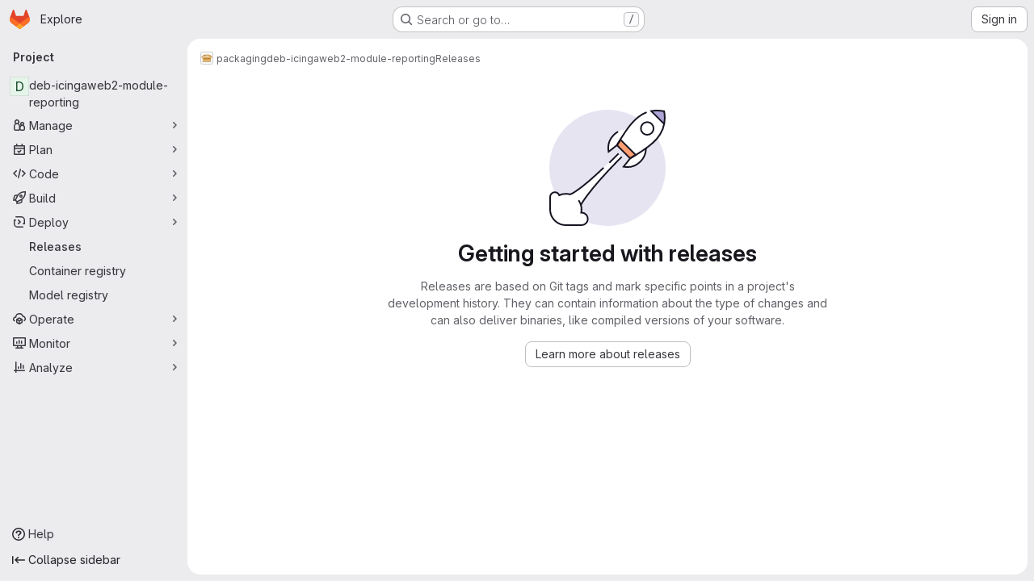

--- FILE ---
content_type: text/javascript; charset=utf-8
request_url: https://git.icinga.com/assets/webpack/pages.projects.releases.index.848fd594.chunk.js
body_size: 33017
content:
(this.webpackJsonp=this.webpackJsonp||[]).push([["pages.projects.releases.index","a9b73706","9a1d23f6","2fda0cdf"],{"/ev+":function(t){t.exports=JSON.parse('{"iconCount":113,"spriteSize":226730,"icons":[{"name":"add-user-sm","svg_size":72},{"name":"catalog-sm","svg_size":72},{"name":"chart-bar-sm","svg_size":72},{"name":"chat-sm","svg_size":72},{"name":"cloud-check-sm","svg_size":72},{"name":"cloud-tanuki-sm","svg_size":72},{"name":"cloud-user-sm","svg_size":72},{"name":"commit-sm","svg_size":72},{"name":"devops-sm","svg_size":72},{"name":"empty-todos-all-done-md","svg_size":144},{"name":"empty-todos-md","svg_size":144},{"name":"merge-requests-sm","svg_size":72},{"name":"milestone-sm","svg_size":72},{"name":"package-sm","svg_size":72},{"name":"pipeline-sm","svg_size":72},{"name":"project-create-from-template-sm","svg_size":72},{"name":"project-create-new-sm","svg_size":72},{"name":"project-import-sm","svg_size":72},{"name":"purchase-success-md","svg_size":144},{"name":"rocket-launch-md","svg_size":144},{"name":"scan-alert-sm","svg_size":72},{"name":"schedule-md","svg_size":144},{"name":"search-sm","svg_size":72},{"name":"secure-sm","svg_size":72},{"name":"service-desk-sm","svg_size":72},{"name":"subgroup-create-new-sm","svg_size":72},{"name":"success-sm","svg_size":72},{"name":"tanuki-ai-md","svg_size":144},{"name":"tanuki-ai-sm","svg_size":72},{"name":"train-sm","svg_size":72},{"name":"variables-sm","svg_size":72},{"name":"wiki-sm","svg_size":72},{"name":"empty-access-md","svg_size":144},{"name":"empty-access-token-md","svg_size":144},{"name":"empty-activity-md","svg_size":144},{"name":"empty-admin-apps-md","svg_size":144},{"name":"empty-ai-catalog-md","svg_size":144},{"name":"empty-catalog-md","svg_size":144},{"name":"empty-chart-md","svg_size":144},{"name":"empty-cloud-md","svg_size":144},{"name":"empty-commit-md","svg_size":144},{"name":"empty-dashboard-md","svg_size":144},{"name":"empty-devops-md","svg_size":144},{"name":"empty-embed-panel-md","svg_size":144},{"name":"empty-environment-md","svg_size":144},{"name":"empty-epic-add-md","svg_size":144},{"name":"empty-epic-md","svg_size":144},{"name":"empty-feature-flag-md","svg_size":144},{"name":"empty-friends-md","svg_size":144},{"name":"empty-geo-md","svg_size":144},{"name":"empty-groups-md","svg_size":144},{"name":"empty-issues-add-md","svg_size":144},{"name":"empty-issues-md","svg_size":144},{"name":"empty-job-canceled-md","svg_size":144},{"name":"empty-job-failed-md","svg_size":144},{"name":"empty-job-manual-md","svg_size":144},{"name":"empty-job-not-triggered-md","svg_size":144},{"name":"empty-job-pending-md","svg_size":144},{"name":"empty-job-scheduled-md","svg_size":144},{"name":"empty-job-skipped-md","svg_size":144},{"name":"empty-key-md","svg_size":144},{"name":"empty-labels-add-md","svg_size":144},{"name":"empty-labels-md","svg_size":144},{"name":"empty-labels-starred-md","svg_size":144},{"name":"empty-merge-requests-md","svg_size":144},{"name":"empty-milestone-md","svg_size":144},{"name":"empty-organizations-add-md","svg_size":144},{"name":"empty-organizations-md","svg_size":144},{"name":"empty-package-md","svg_size":144},{"name":"empty-piechart-md","svg_size":144},{"name":"empty-pipeline-md","svg_size":144},{"name":"empty-private-md","svg_size":144},{"name":"empty-projects-deleted-md","svg_size":144},{"name":"empty-projects-md","svg_size":144},{"name":"empty-projects-starred-md","svg_size":144},{"name":"empty-radar-md","svg_size":144},{"name":"empty-scan-alert-md","svg_size":144},{"name":"empty-schedule-md","svg_size":144},{"name":"empty-search-md","svg_size":144},{"name":"empty-secrets-md","svg_size":144},{"name":"empty-secure-add-md","svg_size":144},{"name":"empty-secure-md","svg_size":144},{"name":"empty-service-desk-md","svg_size":144},{"name":"empty-snippets-md","svg_size":144},{"name":"empty-subgroup-add-md","svg_size":144},{"name":"empty-subgroup-md","svg_size":144},{"name":"empty-train-md","svg_size":144},{"name":"empty-user-alert-md","svg_size":144},{"name":"empty-user-md","svg_size":144},{"name":"empty-user-settings-md","svg_size":144},{"name":"empty-variables-md","svg_size":144},{"name":"empty-wiki-md","svg_size":144},{"name":"empty-workspaces-md","svg_size":144},{"name":"error-403-lg","svg_size":288},{"name":"error-404-lg","svg_size":288},{"name":"error-409-lg","svg_size":288},{"name":"error-422-lg","svg_size":288},{"name":"error-429-lg","svg_size":288},{"name":"error-500-lg","svg_size":288},{"name":"error-502-lg","svg_size":288},{"name":"error-503-lg","svg_size":288},{"name":"status-alert-md","svg_size":144},{"name":"status-alert-sm","svg_size":72},{"name":"status-fail-md","svg_size":144},{"name":"status-fail-sm","svg_size":72},{"name":"status-new-md","svg_size":144},{"name":"status-new-sm","svg_size":72},{"name":"status-nothing-md","svg_size":144},{"name":"status-nothing-sm","svg_size":72},{"name":"status-settings-md","svg_size":144},{"name":"status-settings-sm","svg_size":72},{"name":"status-success-md","svg_size":144},{"name":"status-success-sm","svg_size":72}]}')},"1I5c":function(t,e,n){"use strict";var i=n("7e18"),s=n("hvGG"),r=n("d85j"),o=n("NnjE"),a=n("4qOP"),l={name:"GlSearchBoxByType",components:{GlClearIconButton:i.a,GlIcon:r.a,GlFormInput:s.a,GlLoadingIcon:o.a},inheritAttrs:!1,model:{prop:"value",event:"input"},props:{value:{type:String,required:!1,default:""},borderless:{type:Boolean,required:!1,default:!1},clearButtonTitle:{type:String,required:!1,default:function(){return Object(a.b)("GlSearchBoxByType.clearButtonTitle","Clear")}},disabled:{type:Boolean,required:!1,default:!1},isLoading:{type:Boolean,required:!1,default:!1},tooltipContainer:{required:!1,default:!1,validator:function(t){return!1===t||"string"==typeof t||t instanceof HTMLElement}}},computed:{inputAttributes(){const t={type:"search",placeholder:Object(a.b)("GlSearchBoxByType.input.placeholder","Search"),...this.$attrs};return t["aria-label"]||(t["aria-label"]=t.placeholder),t},hasValue(){return Boolean(this.value.length)},inputListeners(){return{...this.$listeners,input:this.onInput,focusin:this.onFocusin,focusout:this.onFocusout}},showClearButton(){return this.hasValue&&!this.disabled}},methods:{isInputOrClearButton(t){var e,n;return t===(null===(e=this.$refs.input)||void 0===e?void 0:e.$el)||t===(null===(n=this.$refs.clearButton)||void 0===n?void 0:n.$el)},clearInput(){this.onInput(""),this.focusInput()},focusInput(){this.$refs.input.$el.focus()},onInput(t){this.$emit("input",t)},onFocusout(t){const{relatedTarget:e}=t;this.isInputOrClearButton(e)||this.$emit("focusout",t)},onFocusin(t){const{relatedTarget:e}=t;this.isInputOrClearButton(e)||this.$emit("focusin",t)}}},c=n("tBpV"),u=Object(c.a)(l,(function(){var t=this,e=t._self._c;return e("div",{staticClass:"gl-search-box-by-type"},[e("gl-icon",{staticClass:"gl-search-box-by-type-search-icon",attrs:{name:"search",variant:"subtle"}}),t._v(" "),e("gl-form-input",t._g(t._b({ref:"input",class:{"gl-search-box-by-type-input":!t.borderless,"gl-search-box-by-type-input-borderless":t.borderless},attrs:{value:t.value,disabled:t.disabled}},"gl-form-input",t.inputAttributes,!1),t.inputListeners)),t._v(" "),t.isLoading||t.showClearButton?e("div",{staticClass:"gl-search-box-by-type-right-icons"},[t.isLoading?e("gl-loading-icon",{staticClass:"gl-search-box-by-type-loading-icon"}):t._e(),t._v(" "),t.showClearButton?e("gl-clear-icon-button",{ref:"clearButton",staticClass:"gl-search-box-by-type-clear gl-clear-icon-button",attrs:{title:t.clearButtonTitle,"tooltip-container":t.tooltipContainer},on:{click:function(e){return e.stopPropagation(),t.clearInput.apply(null,arguments)},focusin:t.onFocusin,focusout:t.onFocusout}}):t._e()],1):t._e()],1)}),[],!1,null,null,null);e.a=u.exports},305:function(t,e,n){n("HVBj"),n("gjpc"),t.exports=n("BizI")},"3CjL":function(t,e,n){var i=n("6+df"),s=n("3ftC");t.exports=function(t,e,n){return void 0===n&&(n=e,e=void 0),void 0!==n&&(n=(n=s(n))==n?n:0),void 0!==e&&(e=(e=s(e))==e?e:0),i(s(t),e,n)}},"6+df":function(t,e){t.exports=function(t,e,n){return t==t&&(void 0!==n&&(t=t<=n?t:n),void 0!==e&&(t=t>=e?t:e)),t}},"78vh":function(t,e,n){"use strict";var i=n("Q0Js"),s=TypeError;t.exports=function(t,e){if(!delete t[e])throw new s("Cannot delete property "+i(e)+" of "+i(t))}},"7e18":function(t,e,n){"use strict";var i=n("zIFf"),s=n("CbCZ"),r=n("4qOP"),o={name:"ClearIconButton",components:{GlButton:s.a},directives:{GlTooltip:i.a},props:{title:{type:String,required:!1,default:function(){return Object(r.b)("ClearIconButton.title","Clear")}},tooltipContainer:{required:!1,default:!1,validator:function(t){return!1===t||"string"==typeof t||t instanceof HTMLElement}}}},a=n("tBpV"),l=Object(a.a)(o,(function(){return(0,this._self._c)("gl-button",this._g({directives:[{name:"gl-tooltip",rawName:"v-gl-tooltip.hover",value:{container:this.tooltipContainer},expression:"{ container: tooltipContainer }",modifiers:{hover:!0}}],staticClass:"gl-clear-icon-button",attrs:{variant:"default",category:"tertiary",size:"small",name:"clear",icon:"clear",title:this.title,"aria-label":this.title}},this.$listeners))}),[],!1,null,null,null);e.a=l.exports},"86Lb":function(t,e,n){"use strict";var i=n("ZfjD"),s=n("/EoU"),r=n("ejl/"),o=n("sPwa"),a=n("78vh"),l=n("ocV/");i({target:"Array",proto:!0,arity:1,forced:1!==[].unshift(0)||!function(){try{Object.defineProperty([],"length",{writable:!1}).unshift()}catch(t){return t instanceof TypeError}}()},{unshift:function(t){var e=s(this),n=r(e),i=arguments.length;if(i){l(n+i);for(var c=n;c--;){var u=c+i;c in e?e[u]=e[c]:a(e,u)}for(var d=0;d<i;d++)e[d]=arguments[d]}return o(e,n+i)}})},"93nq":function(t,e,n){"use strict";n("Tznw"),n("IYH6"),n("6yen"),n("OeRx"),n("l/dT"),n("RqS2"),n("Zy7a"),n("cjZU"),n("OAhk"),n("X42P"),n("mHhP"),n("fn0I"),n("UB/6"),n("imhG"),n("B++/"),n("z6RN"),n("47t/"),n("UezY"),n("hG7+"),n("3UXl"),n("iyoE"),n("v2fZ"),n("aFm2"),n("R9qC"),n("ZzK0"),n("BzOf");var i=n("3CjL"),s=n.n(i),r=n("o4PY"),o=n.n(r),a=n("mpVB"),l=n("RK7s"),c=n("q3oM"),u=n("CbCZ"),d=n("NnjE"),h=n("gFTu"),p=n("1I5c"),m=n("b1NL"),f=n("4qOP"),g=n("d85j"),b={name:"GlListboxItem",components:{GlIcon:g.a},props:{isSelected:{type:Boolean,default:!1,required:!1},isFocused:{type:Boolean,default:!1,required:!1},isCheckCentered:{type:Boolean,required:!1,default:!1},isHighlighted:{type:Boolean,default:!1,required:!1}},computed:{checkedClasses(){return this.isCheckCentered?"":"gl-mt-3 gl-self-start"}},methods:{toggleSelection(){this.$emit("select",!this.isSelected)},onKeydown(t){const{code:e}=t;e!==l.d&&e!==l.n||(Object(a.k)(t),this.toggleSelection())}}},v=n("tBpV"),y=Object(v.a)(b,(function(){var t=this,e=t._self._c;return e("li",{class:["gl-new-dropdown-item",{"gl-new-dropdown-item-highlighted":t.isHighlighted}],attrs:{role:"option",tabindex:t.isFocused?0:-1,"aria-selected":t.isSelected},on:{click:t.toggleSelection,keydown:t.onKeydown}},[e("span",{staticClass:"gl-new-dropdown-item-content"},[e("gl-icon",{class:["gl-new-dropdown-item-check-icon",{"gl-invisible":!t.isSelected},t.checkedClasses],attrs:{name:"mobile-issue-close","data-testid":"dropdown-item-checkbox"}}),t._v(" "),e("span",{staticClass:"gl-new-dropdown-item-text-wrapper"},[t._t("default")],2)],1)])}),[],!1,null,null,null).exports,x={name:"GlListboxSearchInput",components:{GlClearIconButton:n("7e18").a,GlIcon:g.a},inheritAttrs:!1,model:{prop:"value",event:"input"},props:{value:{type:String,required:!1,default:""},placeholder:{type:String,required:!1,default:"Search"}},computed:{hasValue(){return Boolean(this.value.length)},inputListeners(){var t=this;return{...this.$listeners,input:function(e){t.$emit("input",e.target.value)}}}},methods:{clearInput(){this.$emit("input",""),this.focusInput()},focusInput(){this.$refs.input.focus()}}},w=Object(v.a)(x,(function(){var t=this,e=t._self._c;return e("div",{staticClass:"gl-listbox-search"},[e("gl-icon",{staticClass:"gl-listbox-search-icon",attrs:{name:"search-sm",size:12}}),t._v(" "),e("input",t._g(t._b({ref:"input",staticClass:"gl-listbox-search-input",attrs:{type:"search","aria-label":t.placeholder,placeholder:t.placeholder},domProps:{value:t.value}},"input",t.$attrs,!1),t.inputListeners)),t._v(" "),t.hasValue?e("gl-clear-icon-button",{staticClass:"gl-listbox-search-clear-button",on:{click:function(e){return e.stopPropagation(),t.clearInput.apply(null,arguments)}}}):t._e()],1)}),[],!1,null,null,null).exports,O={name:"GlListboxGroup",props:{name:{type:String,required:!0},textSrOnly:{type:Boolean,required:!1,default:!1}},created(){this.nameId=o()("gl-listbox-group-")}},S=Object(v.a)(O,(function(){var t=this,e=t._self._c;return e("ul",{staticClass:"gl-mb-0 gl-pl-0",attrs:{role:"group","aria-labelledby":t.nameId}},[e("li",{staticClass:"gl-pb-2 gl-pl-4 gl-pt-3 gl-text-sm gl-font-bold gl-text-strong",class:{"gl-sr-only":t.textSrOnly},attrs:{id:t.nameId,role:"presentation"}},[t._t("group-label",(function(){return[t._v(t._s(t.name))]}))],2),t._v(" "),t._t("default")],2)}),[],!1,null,null,null).exports,_=n("Mb0h");const k=Symbol("null-key"),j=["gl-border-t-1","gl-border-t-solid","gl-border-t-dropdown-divider","gl-pt-1","gl-mt-2"];var C={name:"GlCollapsibleListbox",HEADER_ITEMS_BORDER_CLASSES:["gl-border-b-1","gl-border-b-solid","gl-border-b-dropdown-divider"],events:{GL_DROPDOWN_SHOWN:l.i,GL_DROPDOWN_HIDDEN:l.h},components:{GlBaseDropdown:m.a,GlListboxItem:y,GlListboxGroup:S,GlButton:u.a,GlSearchBoxByType:p.a,GlListboxSearchInput:w,GlLoadingIcon:d.a,GlIntersectionObserver:h.a},model:{prop:"selected",event:"select"},props:{items:{type:Array,required:!1,default:function(){return[]},validator:_.c},selected:{type:[Array,String,Number,null],required:!1,default:function(){return[]}},multiple:{type:Boolean,required:!1,default:!1},toggleText:{type:String,required:!1,default:""},textSrOnly:{type:Boolean,required:!1,default:!1},headerText:{type:String,required:!1,default:""},category:{type:String,required:!1,default:c.p.primary,validator:function(t){return t in c.p}},variant:{type:String,required:!1,default:c.z.default,validator:function(t){return t in c.z}},size:{type:String,required:!1,default:"medium",validator:function(t){return t in c.q}},icon:{type:String,required:!1,default:""},disabled:{type:Boolean,required:!1,default:!1},loading:{type:Boolean,required:!1,default:!1},toggleClass:{type:[String,Array,Object],required:!1,default:null},noCaret:{type:Boolean,required:!1,default:!1},placement:{type:String,required:!1,default:"bottom-start",validator:function(t){return Object.keys(c.y).includes(t)}},isCheckCentered:{type:Boolean,required:!1,default:!1},toggleId:{type:String,required:!1,default:null},toggleAriaLabelledBy:{type:String,required:!1,default:null},listAriaLabelledBy:{type:String,required:!1,default:null},searchable:{type:Boolean,required:!1,default:!1},searching:{type:Boolean,required:!1,default:!1},infiniteScroll:{type:Boolean,required:!1,default:!1},totalItems:{type:Number,required:!1,default:null},infiniteScrollLoading:{type:Boolean,required:!1,default:!1},noResultsText:{type:String,required:!1,default:"No results found"},searchPlaceholder:{type:String,required:!1,default:"Search"},resetButtonLabel:{type:String,required:!1,default:""},showSelectAllButtonLabel:{type:String,required:!1,default:""},block:{type:Boolean,required:!1,default:!1},dropdownOffset:{type:[Number,Object],required:!1,default:void 0},fluidWidth:{type:Boolean,required:!1,default:!1},positioningStrategy:{type:String,required:!1,default:l.l,validator:function(t){return[l.l,l.m].includes(t)}},startOpened:{type:Boolean,required:!1,default:!1},srOnlyResultsLabel:{type:Function,required:!1,default:Object(f.c)("GlCollapsibleListbox.srOnlyResultsLabel","%d result","%d results")}},data:()=>({selectedValues:[],listboxId:o()("listbox-"),searchInputId:o()("listbox-search-input-"),nextFocusedItemIndex:null,searchStr:"",topBoundaryVisible:!0,bottomBoundaryVisible:!0,activeItemId:null,itemIds:new Map}),computed:{ariaLabelledByID(){return this.searchable?this.searchInputId:this.listAriaLabelledBy||this.headerId||this.toggleIdComputed},toggleIdComputed(){return this.toggleId||o()("dropdown-toggle-btn-")},listboxTag(){return!this.hasItems||Object(_.b)(this.items[0])?"ul":"div"},listboxClasses(){return{"top-scrim-visible":!this.topBoundaryVisible,"bottom-scrim-visible":!this.bottomBoundaryVisible,[l.f]:!0}},itemTag(){return"ul"===this.listboxTag?"li":"div"},flattenedOptions(){return Object(_.a)(this.items)},searchHasOptions(){return this.flattenedOptions.length>0&&this.searchStr},hasItems(){return this.items.length>0},listboxToggleText(){var t,e=this;return this.toggleText?this.toggleText:!this.multiple&&this.selectedValues.length?null===(t=this.flattenedOptions.find((function({value:t}){return t===e.selectedValues[0]})))||void 0===t?void 0:t.text:""},selectedIndices(){var t=this;return this.selectedValues.map((function(e){return t.flattenedOptions.findIndex((function({value:t}){return t===e}))})).filter((function(t){return-1!==t})).sort()},showList(){return this.flattenedOptions.length&&!this.searching},showNoResultsText(){return!this.flattenedOptions.length&&!this.searching},announceSRSearchResults(){return this.searchable&&!this.showNoResultsText},headerId(){return this.headerText&&o()("listbox-header-")},showResetButton(){return!!this.resetButtonLabel&&(!!this.hasItems&&(!(!this.selected||0===this.selected.length)&&!this.showSelectAllButton))},showSelectAllButton(){return!!this.showSelectAllButtonLabel&&(!!this.multiple&&(!!this.hasItems&&this.selected.length!==this.flattenedOptions.length))},showIntersectionObserver(){return this.infiniteScroll&&!this.infiniteScrollLoading&&!this.loading&&!this.searching},isBusy(){return this.infiniteScrollLoading||this.loading||this.searching},hasCustomToggle(){return Boolean(this.$scopedSlots.toggle)},hasSelection(){return Boolean(this.selectedValues.length)},toggleButtonClasses(){const t=[this.toggleClass];return this.hasSelection||t.push("!gl-text-subtle"),t},hasHeader(){return this.headerText||this.searchable},hasFooter(){return Boolean(this.$scopedSlots.footer)},loadingAnnouncementText(){return this.infiniteScrollLoading?Object(f.b)("GlCollapsibleListbox.loadingAnnouncementText.loadingMoreItems","Loading more items"):this.searching?Object(f.b)("GlCollapsibleListbox.loadingAnnouncementText.searching","Searching"):this.loading?Object(f.b)("GlCollapsibleListbox.loadingAnnouncementText.loadingItems","Loading items"):""}},watch:{selected:{immediate:!0,handler(t){Array.isArray(t)?this.selectedValues=[...t]:this.selectedValues=[t]}},items:{handler(){var t=this;this.$nextTick((function(){t.observeScroll(),t.searchHasOptions?t.nextFocusedItemIndex=0:t.nextFocusedItemIndex=null}))}}},mounted(){this.startOpened&&this.open(),this.observeScroll()},beforeDestroy(){var t;null===(t=this.scrollObserver)||void 0===t||t.disconnect()},methods:{open(){this.$refs.baseDropdown.open()},close(){this.$refs.baseDropdown.close()},groupClasses:t=>0===t?null:j,onShow(){var t;if(this.searchable){if(this.focusSearchInput(),this.searchHasOptions){this.nextFocusedItemIndex=0;const t=this.flattenedOptions[0];this.activeItemId=this.generateItemId(t)}}else this.focusItem(null!==(t=this.selectedIndices[0])&&void 0!==t?t:0,this.getFocusableListItemElements());this.$emit(l.i)},onHide(){this.$emit(l.h),this.nextFocusedItemIndex=null},getNextIndex:(t,e,n)=>e===l.b?t>0?t-1:n-1:t<n-1?t+1:0,handleListNavigation(t,e){var n;const i=null!==(n=this.nextFocusedItemIndex)&&void 0!==n?n:-1,s=this.getNextIndex(i,t,e.length);this.focusItem(s,e,this.searchable)},onKeydown(t){const{code:e,target:n}=t,i=this.getFocusableListItemElements();if(i.length<1)return;const s=n.matches(".gl-listbox-search-input");let r=!0;switch(e){case l.j:!this.searchable&&s||this.focusItem(0,i,this.searchable);break;case l.c:!this.searchable&&s||this.focusItem(i.length-1,i,this.searchable);break;case l.b:if(s&&!this.searchable)return;this.handleListNavigation(l.b,i);break;case l.a:s&&!this.searchable?this.focusItem(0,i):this.handleListNavigation(l.a,i);break;case l.d:if(s){if(i.length>0&&null!==this.nextFocusedItemIndex){const t=this.flattenedOptions[this.nextFocusedItemIndex];this.onSelect(t,!this.isSelected(t))}}else r=!1;break;default:r=!1}r&&Object(a.k)(t)},getFocusableListItemElements(){var t;const e=null===(t=this.$refs.list)||void 0===t?void 0:t.querySelectorAll('[role="option"]');return Array.from(e||[])},focusNextItem(t,e,n){const{target:i}=t,r=e.indexOf(i),o=s()(r+n,0,e.length-1);this.focusItem(o,e)},focusItem(t,e,n=!1){var i=this;this.nextFocusedItemIndex=t;const s=this.flattenedOptions[t];var r;(this.activeItemId=s?this.generateItemId(s):null,n)||(null===(r=e[t])||void 0===r||r.focus());this.$nextTick((function(){i.scrollActiveItemIntoView()}))},focusSearchInput(){this.$refs.searchBox.focusInput()},onSelect(t,e){this.multiple?this.onMultiSelect(t.value,e):this.onSingleSelect(t.value,e)},isHighlighted(t){return this.nextFocusedItemIndex===this.flattenedOptions.indexOf(t)},isSelected(t){return this.selectedValues.some((function(e){return e===t.value}))},isFocused(t){return this.nextFocusedItemIndex===this.flattenedOptions.indexOf(t)},onSingleSelect(t,e){e&&this.$emit("select",t),this.closeAndFocus()},onMultiSelect(t,e){e?this.$emit("select",[...this.selectedValues,t]):this.$emit("select",this.selectedValues.filter((function(e){return e!==t})))},search(t){this.$emit("search",t)},onResetButtonClicked(){this.$emit("reset")},onSelectAllButtonClicked(){this.$emit("select-all")},closeAndFocus(){this.$refs.baseDropdown.closeAndFocus()},onIntersectionObserverAppear(){this.$emit("bottom-reached")},listboxItemKey:t=>null===t.value?k:t.value,listboxItemMoreItemsAriaAttributes(t){return null===this.totalItems?{}:{"aria-setsize":this.totalItems,"aria-posinset":t+1}},observeScroll(){var t,e=this;const n={rootMargin:"8px",root:this.$refs.list,threshold:1};null===(t=this.scrollObserver)||void 0===t||t.disconnect();const i=new IntersectionObserver((function(t){t.forEach((function(t){var n;e[null===(n=t.target)||void 0===n?void 0:n.$__visibilityProp]=t.isIntersecting}))}),n),s=this.$refs["top-boundary"],r=this.$refs["bottom-boundary"];s&&(s.$__visibilityProp="topBoundaryVisible",i.observe(s)),r&&(r.$__visibilityProp="bottomBoundaryVisible",i.observe(r)),this.scrollObserver=i},isOption:_.b,generateItemId(t){const e=null===t.value?k:t.value;return this.itemIds.has(e)||this.itemIds.set(e,o()("listbox-item-")),this.itemIds.get(e)},scrollActiveItemIntoView(){const t=this.$refs.list;if(!this.activeItemId||!this.searchable||!t)return;const e=document.getElementById(this.activeItemId);if(!e)return;const n=t.getBoundingClientRect(),i=e.getBoundingClientRect(),s=e.offsetTop;i.top<n.top?t.scrollTo({top:s-30,behavior:"smooth"}):i.bottom>n.bottom&&t.scrollTo({top:s-n.height+e.offsetHeight+30,behavior:"smooth"})}}},T=Object(v.a)(C,(function(){var t=this,e=t._self._c;return e("gl-base-dropdown",{ref:"baseDropdown",attrs:{"aria-haspopup":"listbox","aria-labelledby":t.toggleAriaLabelledBy,block:t.block,"toggle-id":t.toggleIdComputed,"toggle-text":t.listboxToggleText,"toggle-class":t.toggleButtonClasses,"text-sr-only":t.textSrOnly,category:t.category,variant:t.variant,size:t.size,icon:t.icon,disabled:t.disabled,loading:t.loading,"no-caret":t.noCaret,placement:t.placement,offset:t.dropdownOffset,"fluid-width":t.fluidWidth,"positioning-strategy":t.positioningStrategy},on:t._d({},[t.$options.events.GL_DROPDOWN_SHOWN,t.onShow,t.$options.events.GL_DROPDOWN_HIDDEN,t.onHide]),scopedSlots:t._u([t.hasCustomToggle?{key:"toggle",fn:function(){return[t._t("toggle")]},proxy:!0}:null,{key:"default",fn:function({visible:n}){return[t.headerText?e("div",{staticClass:"gl-flex gl-min-h-8 gl-items-center !gl-p-4",class:t.$options.HEADER_ITEMS_BORDER_CLASSES},[e("div",{staticClass:"gl-grow gl-pr-2 gl-text-sm gl-font-bold gl-text-strong",attrs:{id:t.headerId,"data-testid":"listbox-header-text"}},[t._v("\n        "+t._s(t.headerText)+"\n      ")]),t._v(" "),t.showResetButton?e("gl-button",{staticClass:"!gl-m-0 !gl-w-auto gl-max-w-1/2 gl-flex-shrink-0 gl-text-ellipsis !gl-px-2 !gl-text-sm focus:!gl-focus-inset",attrs:{category:"tertiary",size:"small","data-testid":"listbox-reset-button"},on:{click:t.onResetButtonClicked}},[t._v("\n        "+t._s(t.resetButtonLabel)+"\n      ")]):t._e(),t._v(" "),t.showSelectAllButton?e("gl-button",{staticClass:"!gl-m-0 !gl-w-auto gl-max-w-1/2 gl-flex-shrink-0 gl-text-ellipsis !gl-px-2 !gl-text-sm focus:!gl-focus-inset",attrs:{category:"tertiary",size:"small","data-testid":"listbox-select-all-button"},on:{click:t.onSelectAllButtonClicked}},[t._v("\n        "+t._s(t.showSelectAllButtonLabel)+"\n      ")]):t._e()],1):t._e(),t._v(" "),t.searchable?e("div",{class:t.$options.HEADER_ITEMS_BORDER_CLASSES},[e("gl-listbox-search-input",{ref:"searchBox",class:{"gl-listbox-topmost":!t.headerText},attrs:{id:t.searchInputId,"data-testid":"listbox-search-input",role:"combobox","aria-expanded":String(n),"aria-controls":t.listboxId,"aria-activedescendant":t.activeItemId,"aria-haspopup":"listbox",placeholder:t.searchPlaceholder},on:{input:t.search,keydown:[function(e){if(!e.type.indexOf("key")&&t._k(e.keyCode,"enter",13,e.key,"Enter"))return null;e.preventDefault()},t.onKeydown]},model:{value:t.searchStr,callback:function(e){t.searchStr=e},expression:"searchStr"}}),t._v(" "),t.searching?e("gl-loading-icon",{staticClass:"gl-my-3",attrs:{"data-testid":"listbox-search-loader",size:"md"}}):t._e()],1):t._e(),t._v(" "),t.showList?e(t.listboxTag,{ref:"list",tag:"component",staticClass:"gl-new-dropdown-contents gl-new-dropdown-contents-with-scrim-overlay",class:t.listboxClasses,attrs:{id:t.listboxId,"aria-busy":t.isBusy,"aria-labelledby":t.ariaLabelledByID,"aria-multiselectable":t.multiple?"true":void 0,role:"listbox",tabindex:"0"},on:{keydown:t.onKeydown}},[e(t.itemTag,{tag:"component",staticClass:"top-scrim-wrapper",attrs:{"aria-hidden":"true","data-testid":"top-scrim"}},[e("div",{staticClass:"top-scrim",class:{"top-scrim-light":!t.hasHeader,"top-scrim-dark":t.hasHeader}})]),t._v(" "),e(t.itemTag,{ref:"top-boundary",tag:"component",attrs:{"aria-hidden":"true"}}),t._v(" "),t._l(t.items,(function(n,i){return[t.isOption(n)?[e("gl-listbox-item",t._b({key:t.listboxItemKey(n),attrs:{id:t.generateItemId(n),"data-testid":"listbox-item-"+n.value,"is-highlighted":t.isHighlighted(n),"is-selected":t.isSelected(n),"is-focused":t.isFocused(n),"is-check-centered":t.isCheckCentered},on:{select:function(e){return t.onSelect(n,e)}}},"gl-listbox-item",t.listboxItemMoreItemsAriaAttributes(i),!1),[t._t("list-item",(function(){return[t._v("\n              "+t._s(n.text)+"\n            ")]}),{item:n})],2)]:[e("gl-listbox-group",{key:n.text,class:t.groupClasses(i),attrs:{name:n.text,"text-sr-only":n.textSrOnly},scopedSlots:t._u([t.$scopedSlots["group-label"]?{key:"group-label",fn:function(){return[t._t("group-label",null,{group:n})]},proxy:!0}:null],null,!0)},[t._v(" "),t._l(n.options,(function(n){return e("gl-listbox-item",{key:t.listboxItemKey(n),attrs:{id:t.generateItemId(n),"data-testid":"listbox-item-"+n.value,"is-highlighted":t.isHighlighted(n),"is-selected":t.isSelected(n),"is-focused":t.isFocused(n),"is-check-centered":t.isCheckCentered},on:{select:function(e){return t.onSelect(n,e)}}},[t._t("list-item",(function(){return[t._v("\n                "+t._s(n.text)+"\n              ")]}),{item:n})],2)}))],2)]]})),t._v(" "),t.infiniteScrollLoading?e(t.itemTag,{tag:"component"},[e("gl-loading-icon",{staticClass:"gl-my-3",attrs:{"data-testid":"listbox-infinite-scroll-loader",size:"md"}})],1):t._e(),t._v(" "),t.showIntersectionObserver?e("gl-intersection-observer",{on:{appear:t.onIntersectionObserverAppear}}):t._e(),t._v(" "),e(t.itemTag,{ref:"bottom-boundary",tag:"component",attrs:{"aria-hidden":"true"}}),t._v(" "),e(t.itemTag,{tag:"component",staticClass:"bottom-scrim-wrapper",attrs:{"aria-hidden":"true","data-testid":"bottom-scrim"}},[e("div",{staticClass:"bottom-scrim",class:{"!gl-rounded-none":t.hasFooter}})])],2):t._e(),t._v(" "),t.announceSRSearchResults?e("span",{staticClass:"gl-sr-only",attrs:{"data-testid":"listbox-number-of-results","aria-live":"assertive"}},[t._t("search-summary-sr-only",(function(){return[t._v("\n        "+t._s(t.srOnlyResultsLabel(t.flattenedOptions.length))+"\n      ")]}))],2):t._e(),t._v(" "),t.isBusy?e("span",{staticClass:"gl-sr-only",attrs:{"aria-live":"polite","data-testid":"listbox-loading-announcement"}},[t._v("\n      "+t._s(t.loadingAnnouncementText)+"\n    ")]):t.showNoResultsText?e("div",{staticClass:"gl-py-3 gl-pl-7 gl-pr-5 gl-text-base gl-text-subtle",attrs:{"aria-live":"assertive","data-testid":"listbox-no-results-text"}},[t._v("\n      "+t._s(t.noResultsText)+"\n    ")]):t._e(),t._v(" "),t._t("footer")]}}],null,!0)})}),[],!1,null,null,null);e.a=T.exports},BizI:function(t,e,n){"use strict";n.r(e);var i=n("ewH8"),s=n("GiFX"),r=n("apM3"),o=n("5v28"),a=n("lCTV"),l=n("CbCZ"),c=n("Jx7q"),u=n("dIEn"),d=n("zIFf"),h=n("jlnU"),p=n("NmEs"),m=n("qLpH"),f=n("qjHl"),g=n("3twG"),b=n("lBwk"),v=n("9+77"),y=n("8eaX"),x=n("xfwW"),w=n.n(x),O=n("V594"),S=n("/127"),_=n("l85A"),k=n("/lV4"),j={name:"ReleasesEmptyState",components:{GlEmptyState:_.a},inject:["documentationPath","illustrationPath","newReleasePath"],i18n:{emptyStateTitle:Object(k.i)("Release|Getting started with releases"),emptyStateText:Object(k.i)("Release|Releases are based on Git tags and mark specific points in a project's development history. They can contain information about the type of changes and can also deliver binaries, like compiled versions of your software."),releasesDocumentation:Object(k.i)("Release|Learn more about releases"),moreInformation:Object(k.i)("Release|More information"),newRelease:Object(k.i)("Release|Create a new release")}},C=n("tBpV"),T=Object(C.a)(j,(function(){return(0,this._self._c)("gl-empty-state",{staticClass:"gl-mx-auto gl-max-w-limited",attrs:{title:this.$options.i18n.emptyStateTitle,description:this.$options.i18n.emptyStateText,"svg-path":this.illustrationPath,"primary-button-link":this.newReleasePath,"primary-button-text":this.$options.i18n.newRelease,"secondary-button-link":this.documentationPath,"secondary-button-text":this.$options.i18n.releasesDocumentation}})}),[],!1,null,null,null).exports,I=n("6hmS"),B=n.n(I),$={name:"ReleasesPagination",components:{GlKeysetPagination:n("JqFC").a},props:{pageInfo:{type:Object,required:!0,validator:function(t){return B()(t.hasPreviousPage)&&B()(t.hasNextPage)}}},methods:{onPrev(t){Object(p.o)(Object(p.d)("?before="+t))},onNext(t){Object(p.o)(Object(p.d)("?after="+t))}}},q=Object(C.a)($,(function(){var t=this,e=t._self._c;return e("div",{staticClass:"gl-flex gl-justify-center"},[e("gl-keyset-pagination",t._g(t._b({on:{prev:function(e){return t.onPrev(e)},next:function(e){return t.onNext(e)}}},"gl-keyset-pagination",t.pageInfo,!1),t.$listeners))],1)}),[],!1,null,null,null).exports,R=(n("B++/"),n("z6RN"),n("47t/"),{name:"ReleasesSort",components:{GlSorting:n("P3VF").a},props:{value:{type:String,required:!0,validator:function(t){return b.a.includes(t)}}},computed:{orderBy(){return this.value===b.q||this.value===b.r?b.p:b.j},direction(){return this.value===b.q||this.value===b.i?b.b:b.m},sortOptions:()=>b.t,sortText(){var t=this;return this.sortOptions.find((function(e){return e.value===t.orderBy})).text},isDirectionAscending(){return this.direction===b.b}},methods:{onDirectionChange(){const t=this.isDirectionAscending?b.m:b.b;this.emitInputEventIfChanged(this.orderBy,t)},onSortItemClick(t){this.emitInputEventIfChanged(t,this.direction)},emitInputEventIfChanged(t,e){b.s[t][e]!==this.value&&this.$emit("input",b.s[t][e])}}}),z=Object(C.a)(R,(function(){return(0,this._self._c)("gl-sorting",{attrs:{text:this.sortText,"is-ascending":this.isDirectionAscending,"sort-options":this.sortOptions,"sort-by":this.orderBy,"data-testid":"releases-sort"},on:{sortDirectionChange:this.onDirectionChange,sortByChange:this.onSortItemClick}})}),[],!1,null,null,null).exports,L=n("J6uh"),P={name:"ReleasesIndexApp",i18n:b.u,links:{alertInfoMessageLink:Object(m.a)("ci/yaml/_index.html",{anchor:"release"}),alertInfoPublishLink:Object(m.a)("ci/components/_index",{anchor:"publish-a-new-release"})},components:{CiCdCatalogWrapper:L.a,GlAlert:a.a,GlButton:l.a,GlLink:c.a,GlSprintf:u.a,ReleaseBlock:O.a,ReleaseSkeletonLoader:S.a,ReleasesEmptyState:T,ReleasesPagination:q,ReleasesSort:z},directives:{GlTooltip:d.a},inject:{projectPath:{default:""},newReleasePath:{default:""},atomFeedPath:{default:""}},apollo:{singleGraphqlResponse:{query:w.a,skip(){return!this.includeSingleQuery},variables(){return{...this.queryVariables,first:1}},update:t=>({data:t}),error(){this.singleRequestError=!0}},fullGraphqlResponse:{query:w.a,variables(){return this.queryVariables},update:t=>({data:t}),error(t){this.fullRequestError=!0,Object(h.createAlert)({message:this.$options.i18n.errorMessage,captureError:!0,error:t})}}},data:()=>({singleRequestError:!1,fullRequestError:!1,cursors:{before:Object(g.s)("before"),after:Object(g.s)("after")},sort:b.l}),computed:{queryVariables(){let t={first:b.o};return this.cursors.after?t={after:this.cursors.after,first:b.o}:this.cursors.before&&(t={before:this.cursors.before,last:b.o}),{fullPath:this.projectPath,...t,sort:this.sort}},includeSingleQuery(){return Boolean(!this.cursors.before||this.cursors.after)},isSingleRequestLoading(){return this.$apollo.queries.singleGraphqlResponse.loading},isFullRequestLoading(){return this.$apollo.queries.fullGraphqlResponse.loading},isSingleRequestLoaded(){var t;return Boolean(!this.isSingleRequestLoading&&(null===(t=this.singleGraphqlResponse)||void 0===t?void 0:t.data.project))},isFullRequestLoaded(){var t;return Boolean(!this.isFullRequestLoading&&(null===(t=this.fullGraphqlResponse)||void 0===t?void 0:t.data.project))},atomFeedBtnTitle(){return this.$options.i18n.atomFeedBtnTitle},releases(){return this.isFullRequestLoaded?Object(v.a)(this.fullGraphqlResponse).data:this.isSingleRequestLoaded&&this.includeSingleQuery?Object(v.a)(this.singleGraphqlResponse).data:[]},pageInfo(){return this.isFullRequestLoaded?this.fullGraphqlResponse.data.project.releases.pageInfo:{hasPreviousPage:!1,hasNextPage:!1}},shouldRenderEmptyState(){return this.isFullRequestLoaded&&0===this.releases.length},shouldRenderLoadingIndicator(){return this.isSingleRequestLoading&&!this.singleRequestError&&!this.isFullRequestLoaded||this.isFullRequestLoading&&!this.fullRequestError},shouldRenderPagination(){return this.isFullRequestLoaded&&!this.shouldRenderEmptyState}},mounted(){Object(y.b)(this.projectPath)},created(){this.updateQueryParamsFromUrl(),window.addEventListener("popstate",this.updateQueryParamsFromUrl)},destroyed(){window.removeEventListener("popstate",this.updateQueryParamsFromUrl)},methods:{getReleaseKey:(t,e)=>[t.tagName,t.name,e].join("|"),updateQueryParamsFromUrl(){this.cursors.before=Object(g.s)("before"),this.cursors.after=Object(g.s)("after")},onPaginationButtonPress(){this.updateQueryParamsFromUrl(),Object(f.h)()},onSortChanged(t){this.sort!==t&&(Object(p.o)(Object(g.N)({before:null,after:null})),this.updateQueryParamsFromUrl(),this.sort=t)},releaseBtnTitle(t){return t?this.$options.i18n.catalogResourceReleaseBtnTitle:this.$options.i18n.defaultReleaseBtnTitle}}},A=Object(C.a)(P,(function(){var t=this,e=t._self._c;return e("div",{staticClass:"gl-mt-3 gl-flex gl-flex-col"},[e("ci-cd-catalog-wrapper",{scopedSlots:t._u([{key:"default",fn:function({isCiCdCatalogProject:n}){return[n?e("gl-alert",{staticClass:"!gl-mb-5 !gl-mt-3",attrs:{title:t.$options.i18n.alertTitle,dismissible:!1,variant:"warning"}},[e("gl-sprintf",{attrs:{message:t.$options.i18n.alertInfoMessage},scopedSlots:t._u([{key:"link",fn:function({content:n}){return[e("gl-link",{staticClass:"gl-mr-2 !gl-no-underline",attrs:{href:t.$options.links.alertInfoMessageLink,target:"_blank"}},[e("code",{staticClass:"gl-pr-0"},[t._v("\n                "+t._s(n)+"\n              ")])])]}}],null,!0)}),t._v(" "),e("gl-link",{attrs:{href:t.$options.links.alertInfoPublishLink,target:"_blank"}},[t._v("\n          "+t._s(t.$options.i18n.alertInfoPublishMessage)+"\n        ")])],1):t._e()]}}])}),t._v(" "),t.shouldRenderEmptyState?e("releases-empty-state"):e("div",{staticClass:"gl-flex gl-gap-3 gl-self-end"},[e("releases-sort",{attrs:{value:t.sort},on:{input:t.onSortChanged}}),t._v(" "),t.atomFeedPath?e("gl-button",{directives:[{name:"gl-tooltip",rawName:"v-gl-tooltip.hover",modifiers:{hover:!0}}],staticClass:"gl-ml-2",attrs:{title:t.atomFeedBtnTitle,href:t.atomFeedPath,icon:"rss","data-testid":"atom-feed-btn","aria-label":t.atomFeedBtnTitle}}):t._e(),t._v(" "),e("ci-cd-catalog-wrapper",{scopedSlots:t._u([{key:"default",fn:function({isCiCdCatalogProject:n}){return[t.newReleasePath?e("div",{directives:[{name:"gl-tooltip",rawName:"v-gl-tooltip.hover",modifiers:{hover:!0}}],attrs:{title:t.releaseBtnTitle(n),"data-testid":"new-release-btn-tooltip"}},[e("gl-button",{staticClass:"gl-ml-2",attrs:{disabled:n,href:t.newReleasePath,category:"primary",variant:"confirm"}},[t._v(t._s(t.$options.i18n.newRelease))])],1):t._e()]}}])})],1),t._v(" "),t._l(t.releases,(function(n,i){return e("release-block",{key:t.getReleaseKey(n,i),attrs:{release:n,sort:t.sort}})})),t._v(" "),t.shouldRenderLoadingIndicator?e("release-skeleton-loader",{staticClass:"gl-mt-5"}):t._e(),t._v(" "),t.shouldRenderPagination?e("releases-pagination",{attrs:{"page-info":t.pageInfo},on:{prev:t.onPaginationButtonPress,next:t.onPaginationButtonPress}}):t._e()],2)}),[],!1,null,null,null).exports;!function(){const t=document.getElementById("js-releases-page");i.default.use(s.a),i.default.use(r.a);const e=new s.a({defaultClient:Object(o.d)({},{batchMax:1})});new i.default({el:t,apolloProvider:e,provide:{...t.dataset},render:function(t){return t(A)}})}()},JqFC:function(t,e,n){"use strict";var i=n("CbCZ"),s=n("4Fqu"),r=n("d85j"),o=n("4qOP"),a={name:"GlKeysetPagination",components:{GlButtonGroup:s.a,GlButton:i.a,GlIcon:r.a},inheritAttrs:!1,props:{hasPreviousPage:{type:Boolean,required:!1,default:!1},hasNextPage:{type:Boolean,required:!1,default:!1},startCursor:{type:String,required:!1,default:null},endCursor:{type:String,required:!1,default:null},prevText:{type:String,required:!1,default:function(){return Object(o.b)("GlKeysetPagination.prevText","Previous")}},prevButtonLink:{type:String,required:!1,default:null},navigationLabel:{type:String,required:!1,default:function(){return Object(o.b)("GlKeysetPagination.navigationLabel","Pagination")}},nextText:{type:String,required:!1,default:function(){return Object(o.b)("GlKeysetPagination.nextText","Next")}},nextButtonLink:{type:String,required:!1,default:null},disabled:{type:Boolean,required:!1,default:!1}},computed:{isVisible(){return this.hasPreviousPage||this.hasNextPage}}},l=n("tBpV"),c=Object(l.a)(a,(function(){var t=this,e=t._self._c;return t.isVisible?e("nav",{staticClass:"gl-pagination",attrs:{"aria-label":t.navigationLabel}},[e("gl-button-group",t._g(t._b({staticClass:"gl-keyset-pagination gl-gap-3"},"gl-button-group",t.$attrs,!1),t.$listeners),[e("gl-button",{attrs:{href:t.prevButtonLink,disabled:t.disabled||!t.hasPreviousPage,"data-testid":"prevButton",category:"tertiary"},on:{click:function(e){return t.$emit("prev",t.startCursor)}}},[t._t("previous-button-content",(function(){return[e("div",{staticClass:"gl-align-center gl-flex"},[e("gl-icon",{staticClass:"gl-mr-2",attrs:{name:"chevron-lg-left"}}),t._v("\n          "+t._s(t.prevText)+"\n        ")],1)]}))],2),t._v(" "),e("gl-button",{attrs:{href:t.nextButtonLink,disabled:t.disabled||!t.hasNextPage,"data-testid":"nextButton",category:"tertiary"},on:{click:function(e){return t.$emit("next",t.endCursor)}}},[t._t("next-button-content",(function(){return[e("div",{staticClass:"gl-align-center gl-flex"},[t._v("\n          "+t._s(t.nextText)+"\n          "),e("gl-icon",{staticClass:"gl-ml-2",attrs:{name:"chevron-lg-right"}})],1)]}))],2)],1)],1):t._e()}),[],!1,null,null,null);e.a=c.exports},Mb0h:function(t,e,n){"use strict";n.d(e,"b",(function(){return a})),n.d(e,"c",(function(){return d})),n.d(e,"a",(function(){return u}));n("LdIe"),n("z6RN"),n("PTOk"),n("dHQd"),n("yoDG"),n("KeS/"),n("tWNI"),n("8d6S"),n("VwWG"),n("IYHS"),n("rIA9"),n("MViX"),n("zglm"),n("GDOA"),n("hlbI"),n("a0mT"),n("u3H1"),n("ta8/"),n("IKCR"),n("nmTw"),n("W2kU"),n("58fc"),n("7dtT"),n("Rhav"),n("uhEP"),n("eppl"),n("YSE1"),n("b+iX"),n("3UXl"),n("iyoE"),n("UezY"),n("hG7+");var i=n("6npM"),s=n.n(i),r=n("lx39"),o=n.n(r);const a=function(t){return Boolean(t)&&(o()(t.value)||s()(t.value)||null===t.value)},l=function({options:t}={}){return Array.isArray(t)&&t.every(a)},c=function(t){return t.length===new Set(t).size},u=function(t){return t.flatMap((function(t){return a(t)?t:t.options}))},d=function(t){return function(t){return t.every(a)||t.every(l)}(t)&&function(t){return c(u(t).map((function({value:t}){return t})))}(t)&&function(t){return c(t.filter(l).map((function({text:t}){return t})))}(t)}},P3VF:function(t,e,n){"use strict";n("LdIe"),n("z6RN"),n("PTOk");var i=n("o4PY"),s=n.n(i),r=n("zIFf"),o=n("CbCZ"),a=n("4Fqu"),l=n("93nq"),c=n("Mb0h"),u=n("4qOP"),d={name:"GlSorting",components:{GlButton:o.a,GlButtonGroup:a.a,GlCollapsibleListbox:l.a},directives:{GlTooltip:r.a},props:{text:{type:String,required:!1,default:""},sortOptions:{type:Array,required:!1,default:function(){return[]},validator:function(t){return t.every(c.b)}},sortBy:{type:[String,Number],required:!1,default:null},isAscending:{type:Boolean,required:!1,default:!1},sortDirectionToolTip:{type:String,required:!1,default:null},dropdownClass:{type:String,required:!1,default:""},dropdownToggleClass:{type:String,required:!1,default:""},sortDirectionToggleClass:{type:String,required:!1,default:""},block:{type:Boolean,required:!1,default:!1}},data:()=>({sortingListboxId:s()("sorting-listbox-")}),computed:{sortingListboxLabel:()=>Object(u.b)("GlSorting.sortByLabel","Sort by:"),localSortDirection(){return this.isAscending?"sort-lowest":"sort-highest"},sortDirectionText(){return this.sortDirectionToolTip?this.sortDirectionToolTip:this.isAscending?Object(u.b)("GlSorting.sortAscending","Sort direction: ascending"):Object(u.b)("GlSorting.sortDescending","Sort direction: descending")}},methods:{toggleSortDirection(){const t=!this.isAscending;this.$emit("sortDirectionChange",t)},onSortByChanged(t){this.$emit("sortByChange",t)}}},h=n("tBpV"),p=Object(h.a)(d,(function(){var t=this,e=t._self._c;return e("gl-button-group",{staticClass:"gl-sorting"},[e("gl-collapsible-listbox",{class:t.dropdownClass,attrs:{"toggle-text":t.text,items:t.sortOptions,selected:t.sortBy,"toggle-class":t.dropdownToggleClass,placement:"bottom-end",block:t.block,"toggle-aria-labelled-by":t.sortingListboxId},on:{select:t.onSortByChanged}}),t._v(" "),e("span",{staticClass:"gl-sr-only",attrs:{id:t.sortingListboxId}},[t._v(t._s(t.sortingListboxLabel))]),t._v(" "),e("gl-button",{directives:[{name:"gl-tooltip",rawName:"v-gl-tooltip"}],class:["sorting-direction-button",t.sortDirectionToggleClass],attrs:{title:t.sortDirectionText,icon:t.localSortDirection,"aria-label":t.sortDirectionText},on:{click:t.toggleSortDirection}})],1)}),[],!1,null,null,null);e.a=p.exports},Vz8y:function(t,e,n){"use strict";function i(){return"undefined"!=typeof window}function s(t){return a(t)?(t.nodeName||"").toLowerCase():"#document"}function r(t){var e;return(null==t||null==(e=t.ownerDocument)?void 0:e.defaultView)||window}function o(t){var e;return null==(e=(a(t)?t.ownerDocument:t.document)||window.document)?void 0:e.documentElement}function a(t){return!!i()&&(t instanceof Node||t instanceof r(t).Node)}function l(t){return!!i()&&(t instanceof Element||t instanceof r(t).Element)}function c(t){return!!i()&&(t instanceof HTMLElement||t instanceof r(t).HTMLElement)}function u(t){return!(!i()||"undefined"==typeof ShadowRoot)&&(t instanceof ShadowRoot||t instanceof r(t).ShadowRoot)}n.d(e,"a",(function(){return k})),n.d(e,"b",(function(){return w})),n.d(e,"c",(function(){return o})),n.d(e,"d",(function(){return I})),n.d(e,"e",(function(){return s})),n.d(e,"f",(function(){return j})),n.d(e,"g",(function(){return T})),n.d(e,"h",(function(){return C})),n.d(e,"i",(function(){return r})),n.d(e,"j",(function(){return x})),n.d(e,"k",(function(){return l})),n.d(e,"l",(function(){return c})),n.d(e,"m",(function(){return _})),n.d(e,"n",(function(){return h})),n.d(e,"o",(function(){return m})),n.d(e,"p",(function(){return g})),n.d(e,"q",(function(){return O}));const d=new Set(["inline","contents"]);function h(t){const{overflow:e,overflowX:n,overflowY:i,display:s}=k(t);return/auto|scroll|overlay|hidden|clip/.test(e+i+n)&&!d.has(s)}const p=new Set(["table","td","th"]);function m(t){return p.has(s(t))}const f=[":popover-open",":modal"];function g(t){return f.some(e=>{try{return t.matches(e)}catch(t){return!1}})}const b=["transform","translate","scale","rotate","perspective"],v=["transform","translate","scale","rotate","perspective","filter"],y=["paint","layout","strict","content"];function x(t){const e=O(),n=l(t)?k(t):t;return b.some(t=>!!n[t]&&"none"!==n[t])||!!n.containerType&&"normal"!==n.containerType||!e&&!!n.backdropFilter&&"none"!==n.backdropFilter||!e&&!!n.filter&&"none"!==n.filter||v.some(t=>(n.willChange||"").includes(t))||y.some(t=>(n.contain||"").includes(t))}function w(t){let e=C(t);for(;c(e)&&!_(e);){if(x(e))return e;if(g(e))return null;e=C(e)}return null}function O(){return!("undefined"==typeof CSS||!CSS.supports)&&CSS.supports("-webkit-backdrop-filter","none")}const S=new Set(["html","body","#document"]);function _(t){return S.has(s(t))}function k(t){return r(t).getComputedStyle(t)}function j(t){return l(t)?{scrollLeft:t.scrollLeft,scrollTop:t.scrollTop}:{scrollLeft:t.scrollX,scrollTop:t.scrollY}}function C(t){if("html"===s(t))return t;const e=t.assignedSlot||t.parentNode||u(t)&&t.host||o(t);return u(e)?e.host:e}function T(t,e,n){var i;void 0===e&&(e=[]),void 0===n&&(n=!0);const s=function t(e){const n=C(e);return _(n)?e.ownerDocument?e.ownerDocument.body:e.body:c(n)&&h(n)?n:t(n)}(t),o=s===(null==(i=t.ownerDocument)?void 0:i.body),a=r(s);if(o){const t=I(a);return e.concat(a,a.visualViewport||[],h(s)?s:[],t&&n?T(t):[])}return e.concat(s,T(s,[],n))}function I(t){return t.parent&&Object.getPrototypeOf(t.parent)?t.frameElement:null}},WrwP:function(t,e,n){"use strict";n.r(e),n.d(e,"getOverflowAncestors",(function(){return D.g})),n.d(e,"arrow",(function(){return ut})),n.d(e,"autoPlacement",(function(){return rt})),n.d(e,"autoUpdate",(function(){return nt})),n.d(e,"computePosition",(function(){return pt})),n.d(e,"detectOverflow",(function(){return it})),n.d(e,"flip",(function(){return at})),n.d(e,"hide",(function(){return ct})),n.d(e,"inline",(function(){return dt})),n.d(e,"limitShift",(function(){return ht})),n.d(e,"offset",(function(){return st})),n.d(e,"platform",(function(){return tt})),n.d(e,"shift",(function(){return ot})),n.d(e,"size",(function(){return lt}));const i=["top","right","bottom","left"],s=["start","end"],r=i.reduce((t,e)=>t.concat(e,e+"-"+s[0],e+"-"+s[1]),[]),o=Math.min,a=Math.max,l=Math.round,c=Math.floor,u=t=>({x:t,y:t}),d={left:"right",right:"left",bottom:"top",top:"bottom"},h={start:"end",end:"start"};function p(t,e,n){return a(t,o(e,n))}function m(t,e){return"function"==typeof t?t(e):t}function f(t){return t.split("-")[0]}function g(t){return t.split("-")[1]}function b(t){return"x"===t?"y":"x"}function v(t){return"y"===t?"height":"width"}const y=new Set(["top","bottom"]);function x(t){return y.has(f(t))?"y":"x"}function w(t){return b(x(t))}function O(t,e,n){void 0===n&&(n=!1);const i=g(t),s=w(t),r=v(s);let o="x"===s?i===(n?"end":"start")?"right":"left":"start"===i?"bottom":"top";return e.reference[r]>e.floating[r]&&(o=I(o)),[o,I(o)]}function S(t){return t.replace(/start|end/g,t=>h[t])}const _=["left","right"],k=["right","left"],j=["top","bottom"],C=["bottom","top"];function T(t,e,n,i){const s=g(t);let r=function(t,e,n){switch(t){case"top":case"bottom":return n?e?k:_:e?_:k;case"left":case"right":return e?j:C;default:return[]}}(f(t),"start"===n,i);return s&&(r=r.map(t=>t+"-"+s),e&&(r=r.concat(r.map(S)))),r}function I(t){return t.replace(/left|right|bottom|top/g,t=>d[t])}function B(t){return"number"!=typeof t?function(t){return{top:0,right:0,bottom:0,left:0,...t}}(t):{top:t,right:t,bottom:t,left:t}}function $(t){const{x:e,y:n,width:i,height:s}=t;return{width:i,height:s,top:n,left:e,right:e+i,bottom:n+s,x:e,y:n}}function q(t,e,n){let{reference:i,floating:s}=t;const r=x(e),o=w(e),a=v(o),l=f(e),c="y"===r,u=i.x+i.width/2-s.width/2,d=i.y+i.height/2-s.height/2,h=i[a]/2-s[a]/2;let p;switch(l){case"top":p={x:u,y:i.y-s.height};break;case"bottom":p={x:u,y:i.y+i.height};break;case"right":p={x:i.x+i.width,y:d};break;case"left":p={x:i.x-s.width,y:d};break;default:p={x:i.x,y:i.y}}switch(g(e)){case"start":p[o]-=h*(n&&c?-1:1);break;case"end":p[o]+=h*(n&&c?-1:1)}return p}async function R(t,e){var n;void 0===e&&(e={});const{x:i,y:s,platform:r,rects:o,elements:a,strategy:l}=t,{boundary:c="clippingAncestors",rootBoundary:u="viewport",elementContext:d="floating",altBoundary:h=!1,padding:p=0}=m(e,t),f=B(p),g=a[h?"floating"===d?"reference":"floating":d],b=$(await r.getClippingRect({element:null==(n=await(null==r.isElement?void 0:r.isElement(g)))||n?g:g.contextElement||await(null==r.getDocumentElement?void 0:r.getDocumentElement(a.floating)),boundary:c,rootBoundary:u,strategy:l})),v="floating"===d?{x:i,y:s,width:o.floating.width,height:o.floating.height}:o.reference,y=await(null==r.getOffsetParent?void 0:r.getOffsetParent(a.floating)),x=await(null==r.isElement?void 0:r.isElement(y))&&await(null==r.getScale?void 0:r.getScale(y))||{x:1,y:1},w=$(r.convertOffsetParentRelativeRectToViewportRelativeRect?await r.convertOffsetParentRelativeRectToViewportRelativeRect({elements:a,rect:v,offsetParent:y,strategy:l}):v);return{top:(b.top-w.top+f.top)/x.y,bottom:(w.bottom-b.bottom+f.bottom)/x.y,left:(b.left-w.left+f.left)/x.x,right:(w.right-b.right+f.right)/x.x}}function z(t,e){return{top:t.top-e.height,right:t.right-e.width,bottom:t.bottom-e.height,left:t.left-e.width}}function L(t){return i.some(e=>t[e]>=0)}function P(t){const e=o(...t.map(t=>t.left)),n=o(...t.map(t=>t.top));return{x:e,y:n,width:a(...t.map(t=>t.right))-e,height:a(...t.map(t=>t.bottom))-n}}const A=new Set(["left","top"]);var D=n("Vz8y");function E(t){const e=Object(D.a)(t);let n=parseFloat(e.width)||0,i=parseFloat(e.height)||0;const s=Object(D.l)(t),r=s?t.offsetWidth:n,o=s?t.offsetHeight:i,a=l(n)!==r||l(i)!==o;return a&&(n=r,i=o),{width:n,height:i,$:a}}function N(t){return Object(D.k)(t)?t:t.contextElement}function F(t){const e=N(t);if(!Object(D.l)(e))return u(1);const n=e.getBoundingClientRect(),{width:i,height:s,$:r}=E(e);let o=(r?l(n.width):n.width)/i,a=(r?l(n.height):n.height)/s;return o&&Number.isFinite(o)||(o=1),a&&Number.isFinite(a)||(a=1),{x:o,y:a}}const V=u(0);function G(t){const e=Object(D.i)(t);return Object(D.q)()&&e.visualViewport?{x:e.visualViewport.offsetLeft,y:e.visualViewport.offsetTop}:V}function H(t,e,n,i){void 0===e&&(e=!1),void 0===n&&(n=!1);const s=t.getBoundingClientRect(),r=N(t);let o=u(1);e&&(i?Object(D.k)(i)&&(o=F(i)):o=F(t));const a=function(t,e,n){return void 0===e&&(e=!1),!(!n||e&&n!==Object(D.i)(t))&&e}(r,n,i)?G(r):u(0);let l=(s.left+a.x)/o.x,c=(s.top+a.y)/o.y,d=s.width/o.x,h=s.height/o.y;if(r){const t=Object(D.i)(r),e=i&&Object(D.k)(i)?Object(D.i)(i):i;let n=t,s=Object(D.d)(n);for(;s&&i&&e!==n;){const t=F(s),e=s.getBoundingClientRect(),i=Object(D.a)(s),r=e.left+(s.clientLeft+parseFloat(i.paddingLeft))*t.x,o=e.top+(s.clientTop+parseFloat(i.paddingTop))*t.y;l*=t.x,c*=t.y,d*=t.x,h*=t.y,l+=r,c+=o,n=Object(D.i)(s),s=Object(D.d)(n)}}return $({width:d,height:h,x:l,y:c})}function M(t,e){const n=Object(D.f)(t).scrollLeft;return e?e.left+n:H(Object(D.c)(t)).left+n}function W(t,e){const n=t.getBoundingClientRect();return{x:n.left+e.scrollLeft-M(t,n),y:n.top+e.scrollTop}}const U=new Set(["absolute","fixed"]);function K(t,e,n){let i;if("viewport"===e)i=function(t,e){const n=Object(D.i)(t),i=Object(D.c)(t),s=n.visualViewport;let r=i.clientWidth,o=i.clientHeight,a=0,l=0;if(s){r=s.width,o=s.height;const t=Object(D.q)();(!t||t&&"fixed"===e)&&(a=s.offsetLeft,l=s.offsetTop)}const c=M(i);if(c<=0){const t=i.ownerDocument,e=t.body,n=getComputedStyle(e),s="CSS1Compat"===t.compatMode&&parseFloat(n.marginLeft)+parseFloat(n.marginRight)||0,o=Math.abs(i.clientWidth-e.clientWidth-s);o<=25&&(r-=o)}else c<=25&&(r+=c);return{width:r,height:o,x:a,y:l}}(t,n);else if("document"===e)i=function(t){const e=Object(D.c)(t),n=Object(D.f)(t),i=t.ownerDocument.body,s=a(e.scrollWidth,e.clientWidth,i.scrollWidth,i.clientWidth),r=a(e.scrollHeight,e.clientHeight,i.scrollHeight,i.clientHeight);let o=-n.scrollLeft+M(t);const l=-n.scrollTop;return"rtl"===Object(D.a)(i).direction&&(o+=a(e.clientWidth,i.clientWidth)-s),{width:s,height:r,x:o,y:l}}(Object(D.c)(t));else if(Object(D.k)(e))i=function(t,e){const n=H(t,!0,"fixed"===e),i=n.top+t.clientTop,s=n.left+t.clientLeft,r=Object(D.l)(t)?F(t):u(1);return{width:t.clientWidth*r.x,height:t.clientHeight*r.y,x:s*r.x,y:i*r.y}}(e,n);else{const n=G(t);i={x:e.x-n.x,y:e.y-n.y,width:e.width,height:e.height}}return $(i)}function Z(t,e){const n=Object(D.h)(t);return!(n===e||!Object(D.k)(n)||Object(D.m)(n))&&("fixed"===Object(D.a)(n).position||Z(n,e))}function Y(t,e,n){const i=Object(D.l)(e),s=Object(D.c)(e),r="fixed"===n,o=H(t,!0,r,e);let a={scrollLeft:0,scrollTop:0};const l=u(0);function c(){l.x=M(s)}if(i||!i&&!r)if(("body"!==Object(D.e)(e)||Object(D.n)(s))&&(a=Object(D.f)(e)),i){const t=H(e,!0,r,e);l.x=t.x+e.clientLeft,l.y=t.y+e.clientTop}else s&&c();r&&!i&&s&&c();const d=!s||i||r?u(0):W(s,a);return{x:o.left+a.scrollLeft-l.x-d.x,y:o.top+a.scrollTop-l.y-d.y,width:o.width,height:o.height}}function Q(t){return"static"===Object(D.a)(t).position}function X(t,e){if(!Object(D.l)(t)||"fixed"===Object(D.a)(t).position)return null;if(e)return e(t);let n=t.offsetParent;return Object(D.c)(t)===n&&(n=n.ownerDocument.body),n}function J(t,e){const n=Object(D.i)(t);if(Object(D.p)(t))return n;if(!Object(D.l)(t)){let e=Object(D.h)(t);for(;e&&!Object(D.m)(e);){if(Object(D.k)(e)&&!Q(e))return e;e=Object(D.h)(e)}return n}let i=X(t,e);for(;i&&Object(D.o)(i)&&Q(i);)i=X(i,e);return i&&Object(D.m)(i)&&Q(i)&&!Object(D.j)(i)?n:i||Object(D.b)(t)||n}const tt={convertOffsetParentRelativeRectToViewportRelativeRect:function(t){let{elements:e,rect:n,offsetParent:i,strategy:s}=t;const r="fixed"===s,o=Object(D.c)(i),a=!!e&&Object(D.p)(e.floating);if(i===o||a&&r)return n;let l={scrollLeft:0,scrollTop:0},c=u(1);const d=u(0),h=Object(D.l)(i);if((h||!h&&!r)&&(("body"!==Object(D.e)(i)||Object(D.n)(o))&&(l=Object(D.f)(i)),Object(D.l)(i))){const t=H(i);c=F(i),d.x=t.x+i.clientLeft,d.y=t.y+i.clientTop}const p=!o||h||r?u(0):W(o,l);return{width:n.width*c.x,height:n.height*c.y,x:n.x*c.x-l.scrollLeft*c.x+d.x+p.x,y:n.y*c.y-l.scrollTop*c.y+d.y+p.y}},getDocumentElement:D.c,getClippingRect:function(t){let{element:e,boundary:n,rootBoundary:i,strategy:s}=t;const r=[..."clippingAncestors"===n?Object(D.p)(e)?[]:function(t,e){const n=e.get(t);if(n)return n;let i=Object(D.g)(t,[],!1).filter(t=>Object(D.k)(t)&&"body"!==Object(D.e)(t)),s=null;const r="fixed"===Object(D.a)(t).position;let o=r?Object(D.h)(t):t;for(;Object(D.k)(o)&&!Object(D.m)(o);){const e=Object(D.a)(o),n=Object(D.j)(o);n||"fixed"!==e.position||(s=null);(r?!n&&!s:!n&&"static"===e.position&&!!s&&U.has(s.position)||Object(D.n)(o)&&!n&&Z(t,o))?i=i.filter(t=>t!==o):s=e,o=Object(D.h)(o)}return e.set(t,i),i}(e,this._c):[].concat(n),i],l=r[0],c=r.reduce((t,n)=>{const i=K(e,n,s);return t.top=a(i.top,t.top),t.right=o(i.right,t.right),t.bottom=o(i.bottom,t.bottom),t.left=a(i.left,t.left),t},K(e,l,s));return{width:c.right-c.left,height:c.bottom-c.top,x:c.left,y:c.top}},getOffsetParent:J,getElementRects:async function(t){const e=this.getOffsetParent||J,n=this.getDimensions,i=await n(t.floating);return{reference:Y(t.reference,await e(t.floating),t.strategy),floating:{x:0,y:0,width:i.width,height:i.height}}},getClientRects:function(t){return Array.from(t.getClientRects())},getDimensions:function(t){const{width:e,height:n}=E(t);return{width:e,height:n}},getScale:F,isElement:D.k,isRTL:function(t){return"rtl"===Object(D.a)(t).direction}};function et(t,e){return t.x===e.x&&t.y===e.y&&t.width===e.width&&t.height===e.height}function nt(t,e,n,i){void 0===i&&(i={});const{ancestorScroll:s=!0,ancestorResize:r=!0,elementResize:l="function"==typeof ResizeObserver,layoutShift:u="function"==typeof IntersectionObserver,animationFrame:d=!1}=i,h=N(t),p=s||r?[...h?Object(D.g)(h):[],...Object(D.g)(e)]:[];p.forEach(t=>{s&&t.addEventListener("scroll",n,{passive:!0}),r&&t.addEventListener("resize",n)});const m=h&&u?function(t,e){let n,i=null;const s=Object(D.c)(t);function r(){var t;clearTimeout(n),null==(t=i)||t.disconnect(),i=null}return function l(u,d){void 0===u&&(u=!1),void 0===d&&(d=1),r();const h=t.getBoundingClientRect(),{left:p,top:m,width:f,height:g}=h;if(u||e(),!f||!g)return;const b={rootMargin:-c(m)+"px "+-c(s.clientWidth-(p+f))+"px "+-c(s.clientHeight-(m+g))+"px "+-c(p)+"px",threshold:a(0,o(1,d))||1};let v=!0;function y(e){const i=e[0].intersectionRatio;if(i!==d){if(!v)return l();i?l(!1,i):n=setTimeout(()=>{l(!1,1e-7)},1e3)}1!==i||et(h,t.getBoundingClientRect())||l(),v=!1}try{i=new IntersectionObserver(y,{...b,root:s.ownerDocument})}catch(t){i=new IntersectionObserver(y,b)}i.observe(t)}(!0),r}(h,n):null;let f,g=-1,b=null;l&&(b=new ResizeObserver(t=>{let[i]=t;i&&i.target===h&&b&&(b.unobserve(e),cancelAnimationFrame(g),g=requestAnimationFrame(()=>{var t;null==(t=b)||t.observe(e)})),n()}),h&&!d&&b.observe(h),b.observe(e));let v=d?H(t):null;return d&&function e(){const i=H(t);v&&!et(v,i)&&n();v=i,f=requestAnimationFrame(e)}(),n(),()=>{var t;p.forEach(t=>{s&&t.removeEventListener("scroll",n),r&&t.removeEventListener("resize",n)}),null==m||m(),null==(t=b)||t.disconnect(),b=null,d&&cancelAnimationFrame(f)}}const it=R,st=function(t){return void 0===t&&(t=0),{name:"offset",options:t,async fn(e){var n,i;const{x:s,y:r,placement:o,middlewareData:a}=e,l=await async function(t,e){const{placement:n,platform:i,elements:s}=t,r=await(null==i.isRTL?void 0:i.isRTL(s.floating)),o=f(n),a=g(n),l="y"===x(n),c=A.has(o)?-1:1,u=r&&l?-1:1,d=m(e,t);let{mainAxis:h,crossAxis:p,alignmentAxis:b}="number"==typeof d?{mainAxis:d,crossAxis:0,alignmentAxis:null}:{mainAxis:d.mainAxis||0,crossAxis:d.crossAxis||0,alignmentAxis:d.alignmentAxis};return a&&"number"==typeof b&&(p="end"===a?-1*b:b),l?{x:p*u,y:h*c}:{x:h*c,y:p*u}}(e,t);return o===(null==(n=a.offset)?void 0:n.placement)&&null!=(i=a.arrow)&&i.alignmentOffset?{}:{x:s+l.x,y:r+l.y,data:{...l,placement:o}}}}},rt=function(t){return void 0===t&&(t={}),{name:"autoPlacement",options:t,async fn(e){var n,i,s;const{rects:o,middlewareData:a,placement:l,platform:c,elements:u}=e,{crossAxis:d=!1,alignment:h,allowedPlacements:p=r,autoAlignment:b=!0,...v}=m(t,e),y=void 0!==h||p===r?function(t,e,n){return(t?[...n.filter(e=>g(e)===t),...n.filter(e=>g(e)!==t)]:n.filter(t=>f(t)===t)).filter(n=>!t||(g(n)===t||!!e&&S(n)!==n))}(h||null,b,p):p,x=await R(e,v),w=(null==(n=a.autoPlacement)?void 0:n.index)||0,_=y[w];if(null==_)return{};const k=O(_,o,await(null==c.isRTL?void 0:c.isRTL(u.floating)));if(l!==_)return{reset:{placement:y[0]}};const j=[x[f(_)],x[k[0]],x[k[1]]],C=[...(null==(i=a.autoPlacement)?void 0:i.overflows)||[],{placement:_,overflows:j}],T=y[w+1];if(T)return{data:{index:w+1,overflows:C},reset:{placement:T}};const I=C.map(t=>{const e=g(t.placement);return[t.placement,e&&d?t.overflows.slice(0,2).reduce((t,e)=>t+e,0):t.overflows[0],t.overflows]}).sort((t,e)=>t[1]-e[1]),B=(null==(s=I.filter(t=>t[2].slice(0,g(t[0])?2:3).every(t=>t<=0))[0])?void 0:s[0])||I[0][0];return B!==l?{data:{index:w+1,overflows:C},reset:{placement:B}}:{}}}},ot=function(t){return void 0===t&&(t={}),{name:"shift",options:t,async fn(e){const{x:n,y:i,placement:s}=e,{mainAxis:r=!0,crossAxis:o=!1,limiter:a={fn:t=>{let{x:e,y:n}=t;return{x:e,y:n}}},...l}=m(t,e),c={x:n,y:i},u=await R(e,l),d=x(f(s)),h=b(d);let g=c[h],v=c[d];if(r){const t="y"===h?"bottom":"right";g=p(g+u["y"===h?"top":"left"],g,g-u[t])}if(o){const t="y"===d?"bottom":"right";v=p(v+u["y"===d?"top":"left"],v,v-u[t])}const y=a.fn({...e,[h]:g,[d]:v});return{...y,data:{x:y.x-n,y:y.y-i,enabled:{[h]:r,[d]:o}}}}}},at=function(t){return void 0===t&&(t={}),{name:"flip",options:t,async fn(e){var n,i;const{placement:s,middlewareData:r,rects:o,initialPlacement:a,platform:l,elements:c}=e,{mainAxis:u=!0,crossAxis:d=!0,fallbackPlacements:h,fallbackStrategy:p="bestFit",fallbackAxisSideDirection:g="none",flipAlignment:b=!0,...v}=m(t,e);if(null!=(n=r.arrow)&&n.alignmentOffset)return{};const y=f(s),w=x(a),_=f(a)===a,k=await(null==l.isRTL?void 0:l.isRTL(c.floating)),j=h||(_||!b?[I(a)]:function(t){const e=I(t);return[S(t),e,S(e)]}(a)),C="none"!==g;!h&&C&&j.push(...T(a,b,g,k));const B=[a,...j],$=await R(e,v),q=[];let z=(null==(i=r.flip)?void 0:i.overflows)||[];if(u&&q.push($[y]),d){const t=O(s,o,k);q.push($[t[0]],$[t[1]])}if(z=[...z,{placement:s,overflows:q}],!q.every(t=>t<=0)){var L,P;const t=((null==(L=r.flip)?void 0:L.index)||0)+1,e=B[t];if(e){if(!("alignment"===d&&w!==x(e))||z.every(t=>x(t.placement)!==w||t.overflows[0]>0))return{data:{index:t,overflows:z},reset:{placement:e}}}let n=null==(P=z.filter(t=>t.overflows[0]<=0).sort((t,e)=>t.overflows[1]-e.overflows[1])[0])?void 0:P.placement;if(!n)switch(p){case"bestFit":{var A;const t=null==(A=z.filter(t=>{if(C){const e=x(t.placement);return e===w||"y"===e}return!0}).map(t=>[t.placement,t.overflows.filter(t=>t>0).reduce((t,e)=>t+e,0)]).sort((t,e)=>t[1]-e[1])[0])?void 0:A[0];t&&(n=t);break}case"initialPlacement":n=a}if(s!==n)return{reset:{placement:n}}}return{}}}},lt=function(t){return void 0===t&&(t={}),{name:"size",options:t,async fn(e){var n,i;const{placement:s,rects:r,platform:l,elements:c}=e,{apply:u=(()=>{}),...d}=m(t,e),h=await R(e,d),p=f(s),b=g(s),v="y"===x(s),{width:y,height:w}=r.floating;let O,S;"top"===p||"bottom"===p?(O=p,S=b===(await(null==l.isRTL?void 0:l.isRTL(c.floating))?"start":"end")?"left":"right"):(S=p,O="end"===b?"top":"bottom");const _=w-h.top-h.bottom,k=y-h.left-h.right,j=o(w-h[O],_),C=o(y-h[S],k),T=!e.middlewareData.shift;let I=j,B=C;if(null!=(n=e.middlewareData.shift)&&n.enabled.x&&(B=k),null!=(i=e.middlewareData.shift)&&i.enabled.y&&(I=_),T&&!b){const t=a(h.left,0),e=a(h.right,0),n=a(h.top,0),i=a(h.bottom,0);v?B=y-2*(0!==t||0!==e?t+e:a(h.left,h.right)):I=w-2*(0!==n||0!==i?n+i:a(h.top,h.bottom))}await u({...e,availableWidth:B,availableHeight:I});const $=await l.getDimensions(c.floating);return y!==$.width||w!==$.height?{reset:{rects:!0}}:{}}}},ct=function(t){return void 0===t&&(t={}),{name:"hide",options:t,async fn(e){const{rects:n}=e,{strategy:i="referenceHidden",...s}=m(t,e);switch(i){case"referenceHidden":{const t=z(await R(e,{...s,elementContext:"reference"}),n.reference);return{data:{referenceHiddenOffsets:t,referenceHidden:L(t)}}}case"escaped":{const t=z(await R(e,{...s,altBoundary:!0}),n.floating);return{data:{escapedOffsets:t,escaped:L(t)}}}default:return{}}}}},ut=t=>({name:"arrow",options:t,async fn(e){const{x:n,y:i,placement:s,rects:r,platform:a,elements:l,middlewareData:c}=e,{element:u,padding:d=0}=m(t,e)||{};if(null==u)return{};const h=B(d),f={x:n,y:i},b=w(s),y=v(b),x=await a.getDimensions(u),O="y"===b,S=O?"top":"left",_=O?"bottom":"right",k=O?"clientHeight":"clientWidth",j=r.reference[y]+r.reference[b]-f[b]-r.floating[y],C=f[b]-r.reference[b],T=await(null==a.getOffsetParent?void 0:a.getOffsetParent(u));let I=T?T[k]:0;I&&await(null==a.isElement?void 0:a.isElement(T))||(I=l.floating[k]||r.floating[y]);const $=j/2-C/2,q=I/2-x[y]/2-1,R=o(h[S],q),z=o(h[_],q),L=R,P=I-x[y]-z,A=I/2-x[y]/2+$,D=p(L,A,P),E=!c.arrow&&null!=g(s)&&A!==D&&r.reference[y]/2-(A<L?R:z)-x[y]/2<0,N=E?A<L?A-L:A-P:0;return{[b]:f[b]+N,data:{[b]:D,centerOffset:A-D-N,...E&&{alignmentOffset:N}},reset:E}}}),dt=function(t){return void 0===t&&(t={}),{name:"inline",options:t,async fn(e){const{placement:n,elements:i,rects:s,platform:r,strategy:l}=e,{padding:c=2,x:u,y:d}=m(t,e),h=Array.from(await(null==r.getClientRects?void 0:r.getClientRects(i.reference))||[]),p=function(t){const e=t.slice().sort((t,e)=>t.y-e.y),n=[];let i=null;for(let t=0;t<e.length;t++){const s=e[t];!i||s.y-i.y>i.height/2?n.push([s]):n[n.length-1].push(s),i=s}return n.map(t=>$(P(t)))}(h),g=$(P(h)),b=B(c);const v=await r.getElementRects({reference:{getBoundingClientRect:function(){if(2===p.length&&p[0].left>p[1].right&&null!=u&&null!=d)return p.find(t=>u>t.left-b.left&&u<t.right+b.right&&d>t.top-b.top&&d<t.bottom+b.bottom)||g;if(p.length>=2){if("y"===x(n)){const t=p[0],e=p[p.length-1],i="top"===f(n),s=t.top,r=e.bottom,o=i?t.left:e.left,a=i?t.right:e.right;return{top:s,bottom:r,left:o,right:a,width:a-o,height:r-s,x:o,y:s}}const t="left"===f(n),e=a(...p.map(t=>t.right)),i=o(...p.map(t=>t.left)),s=p.filter(n=>t?n.left===i:n.right===e),r=s[0].top,l=s[s.length-1].bottom;return{top:r,bottom:l,left:i,right:e,width:e-i,height:l-r,x:i,y:r}}return g}},floating:i.floating,strategy:l});return s.reference.x!==v.reference.x||s.reference.y!==v.reference.y||s.reference.width!==v.reference.width||s.reference.height!==v.reference.height?{reset:{rects:v}}:{}}}},ht=function(t){return void 0===t&&(t={}),{options:t,fn(e){const{x:n,y:i,placement:s,rects:r,middlewareData:o}=e,{offset:a=0,mainAxis:l=!0,crossAxis:c=!0}=m(t,e),u={x:n,y:i},d=x(s),h=b(d);let p=u[h],g=u[d];const v=m(a,e),y="number"==typeof v?{mainAxis:v,crossAxis:0}:{mainAxis:0,crossAxis:0,...v};if(l){const t="y"===h?"height":"width",e=r.reference[h]-r.floating[t]+y.mainAxis,n=r.reference[h]+r.reference[t]-y.mainAxis;p<e?p=e:p>n&&(p=n)}if(c){var w,O;const t="y"===h?"width":"height",e=A.has(f(s)),n=r.reference[d]-r.floating[t]+(e&&(null==(w=o.offset)?void 0:w[d])||0)+(e?0:y.crossAxis),i=r.reference[d]+r.reference[t]+(e?0:(null==(O=o.offset)?void 0:O[d])||0)-(e?y.crossAxis:0);g<n?g=n:g>i&&(g=i)}return{[h]:p,[d]:g}}}},pt=(t,e,n)=>{const i=new Map,s={platform:tt,...n},r={...s.platform,_c:i};return(async(t,e,n)=>{const{placement:i="bottom",strategy:s="absolute",middleware:r=[],platform:o}=n,a=r.filter(Boolean),l=await(null==o.isRTL?void 0:o.isRTL(e));let c=await o.getElementRects({reference:t,floating:e,strategy:s}),{x:u,y:d}=q(c,i,l),h=i,p={},m=0;for(let n=0;n<a.length;n++){const{name:r,fn:f}=a[n],{x:g,y:b,data:v,reset:y}=await f({x:u,y:d,initialPlacement:i,placement:h,strategy:s,middlewareData:p,rects:c,platform:o,elements:{reference:t,floating:e}});u=null!=g?g:u,d=null!=b?b:d,p={...p,[r]:{...p[r],...v}},y&&m<=50&&(m++,"object"==typeof y&&(y.placement&&(h=y.placement),y.rects&&(c=!0===y.rects?await o.getElementRects({reference:t,floating:e,strategy:s}):y.rects),({x:u,y:d}=q(c,h,l))),n=-1)}return{x:u,y:d,placement:h,strategy:s,middlewareData:p}})(t,e,{...s,platform:r})}},XGVf:function(t,e,n){"use strict";n.d(e,"a",(function(){return l}));n("Tznw"),n("IYH6"),n("6yen"),n("OeRx"),n("l/dT"),n("RqS2"),n("Zy7a"),n("cjZU"),n("OAhk"),n("X42P"),n("mHhP"),n("fn0I"),n("UB/6"),n("imhG"),n("dHQd"),n("yoDG"),n("KeS/"),n("tWNI"),n("8d6S"),n("VwWG"),n("IYHS"),n("rIA9"),n("MViX"),n("zglm"),n("GDOA"),n("hlbI"),n("a0mT"),n("u3H1"),n("ta8/"),n("IKCR"),n("nmTw"),n("W2kU"),n("58fc"),n("7dtT"),n("Rhav"),n("uhEP"),n("eppl"),n("ZzK0"),n("z6RN"),n("BzOf"),n("LdIe"),n("PTOk"),n("UezY"),n("hG7+");const i=new Map,s=new Set;let r=null;const o=function(t){i.forEach((function({callback:e,eventTypes:n},i){const s="click"===t.type&&r||t;if(!i.contains(s.target)&&n.includes(t.type))try{e(t)}catch(t){0}})),"click"===t.type&&(r=null)},a=function(t){r=t};const l={bind:function(t,e){const{callback:n,eventTypes:l}=function({arg:t,value:e,modifiers:n}){const i=Object.keys(n);return{callback:e,eventTypes:i.length>0?i:["click"]}}(e);i.has(t)||(i.set(t,{callback:n,eventTypes:l}),function(t){t.forEach((function(t){s.has(t)||("click"===t&&document.addEventListener("mousedown",a),document.addEventListener(t,o,{capture:!0}),s.add(t))})),r=null}(l))},unbind:function(t){const e=i.get(t);var n;e&&(i.delete(t),(n=e.eventTypes).forEach((function(t){s.has(t)&&[...i.values()].every((function({eventTypes:e}){return!e.includes(t)}))&&(document.removeEventListener(t,o),s.delete(t))})),n.includes("click")&&!s.has("click")&&document.removeEventListener("mousedown",a))}}},apM3:function(t,e,n){"use strict";n("86Lb");var i=n("KFC0"),s=n.n(i),r=(n("RFHG"),n("z6RN"),n("xuo1"),n("ZzK0"),n("BzOf"),n("n64d")),o=n("pTIT"),a=n("bBHQ"),l=n("88df"),c=n("CzA/"),u=n("MGi3"),d=n("LTP3"),h=n("dJQL"),p=n("eOJu"),m=n("dfol"),f=n("w1kk"),g=n("lnrx"),b=n("OlxA"),v=(n("v2fZ"),n("onSc")),y=n("zNqO"),x=n("EXdk"),w=n("/2q6"),O=n("Zwln"),S=n("nf9o"),_=n("RzIj"),k=n("W1rz"),j=n("Cn4y"),C=n("hkci"),T=n("nbER"),I=n("tslw"),B=n("Crmr"),$=n("slyf"),q=n("LZh3"),R=n("+18S"),z=n("Ccns");const L=Object(y.c)({mixins:[$.a],data:()=>({name:"b-toaster"}),methods:{onAfterEnter(t){var e=this;Object(u.z)((function(){Object(u.x)(t,e.name+"-enter-to")}))}},render(t){return t("transition-group",{props:{tag:"div",name:this.name},on:{afterEnter:this.onAfterEnter}},this.normalizeSlot())}}),P=Object(j.c)({ariaAtomic:Object(j.b)(x.r),ariaLive:Object(j.b)(x.r),name:Object(j.b)(x.r,void 0,!0),role:Object(j.b)(x.r)},r.P),A=Object(y.c)({name:r.P,mixins:[B.a],props:P,data(){return{doRender:!1,dead:!1,staticName:this.name}},beforeMount(){const{name:t}=this;this.staticName=t,v.Wormhole.hasTarget(t)?(Object(f.a)(`A "<portal-target>" with name "${t}" already exists in the document.`,r.P),this.dead=!0):this.doRender=!0},beforeDestroy(){this.doRender&&this.emitOnRoot(Object(d.e)(r.P,o.i),this.name)},destroyed(){const{$el:t}=this;t&&t.parentNode&&t.parentNode.removeChild(t)},render(t){let e=t("div",{class:["gl-hidden",{"b-dead-toaster":this.dead}]});if(this.doRender){const n=t(v.PortalTarget,{staticClass:"b-toaster-slot",props:{name:this.staticName,multiple:!0,tag:"div",slim:!1,transition:L}});e=t("div",{staticClass:"b-toaster",class:[this.staticName],attrs:{id:this.staticName,role:this.role||null,"aria-live":this.ariaLive,"aria-atomic":this.ariaAtomic}},[n])}return e}}),{mixin:D,props:E,prop:N,event:F}=Object(_.a)("visible",{type:x.g,defaultValue:!1,event:o.d}),V=Object(p.k)(R.b,["href","to"]),G=Object(j.c)(Object(p.m)({...I.b,...E,...V,appendToast:Object(j.b)(x.g,!1),autoHideDelay:Object(j.b)(x.m,5e3),bodyClass:Object(j.b)(x.e),headerClass:Object(j.b)(x.e),headerTag:Object(j.b)(x.r,"header"),isStatus:Object(j.b)(x.g,!1),noAutoHide:Object(j.b)(x.g,!1),noFade:Object(j.b)(x.g,!1),noHoverPause:Object(j.b)(x.g,!1),solid:Object(j.b)(x.g,!1),static:Object(j.b)(x.g,!1),title:Object(j.b)(x.r),toastClass:Object(j.b)(x.e),toaster:Object(j.b)(x.r,"b-toaster-top-right"),variant:Object(j.b)(x.r)}),r.O),H=Object(y.c)({name:r.O,mixins:[T.a,I.a,D,B.a,$.a,q.a],inheritAttrs:!1,props:G,data:()=>({isMounted:!1,doRender:!1,localShow:!1,isTransitioning:!1,isHiding:!1,order:0,dismissStarted:0,resumeDismiss:0}),computed:{toastClasses(){const{appendToast:t,variant:e}=this;return{"b-toast-solid":this.solid,"b-toast-append":t,"b-toast-prepend":!t,["b-toast-"+e]:e}},slotScope(){const{hide:t}=this;return{hide:t}},computedDuration(){return Object(S.b)(Object(k.b)(this.autoHideDelay,0),1e3)},computedToaster(){return String(this.toaster)},transitionHandlers(){return{beforeEnter:this.onBeforeEnter,afterEnter:this.onAfterEnter,beforeLeave:this.onBeforeLeave,afterLeave:this.onAfterLeave}},computedAttrs(){return{...this.bvAttrs,id:this.safeId(),tabindex:"0"}}},watch:{[N](t){this[t?"show":"hide"]()},localShow(t){t!==this[N]&&this.$emit(F,t)},toaster(){this.$nextTick(this.ensureToaster)},static(t){t&&this.localShow&&this.ensureToaster()}},created(){this.$_dismissTimer=null},mounted(){var t=this;this.isMounted=!0,this.$nextTick((function(){t[N]&&Object(u.z)((function(){t.show()}))})),this.listenOnRoot(Object(d.d)(r.O,o.L),(function(e){e===t.safeId()&&t.show()})),this.listenOnRoot(Object(d.d)(r.O,o.t),(function(e){e&&e!==t.safeId()||t.hide()})),this.listenOnRoot(Object(d.e)(r.P,o.i),(function(e){e===t.computedToaster&&t.hide()}))},beforeDestroy(){this.clearDismissTimer()},methods:{show(){var t=this;if(!this.localShow){this.ensureToaster();const e=this.buildEvent(o.L);this.emitEvent(e),this.dismissStarted=this.resumeDismiss=0,this.order=Date.now()*(this.appendToast?1:-1),this.isHiding=!1,this.doRender=!0,this.$nextTick((function(){Object(u.z)((function(){t.localShow=!0}))}))}},hide(){var t=this;if(this.localShow){const e=this.buildEvent(o.t);this.emitEvent(e),this.setHoverHandler(!1),this.dismissStarted=this.resumeDismiss=0,this.clearDismissTimer(),this.isHiding=!0,Object(u.z)((function(){t.localShow=!1}))}},buildEvent(t,e={}){return new O.a(t,{cancelable:!1,target:this.$el||null,relatedTarget:null,...e,vueTarget:this,componentId:this.safeId()})},emitEvent(t){const{type:e}=t;this.emitOnRoot(Object(d.e)(r.O,e),t),this.$emit(e,t)},ensureToaster(){if(this.static)return;const{computedToaster:t}=this;if(!v.Wormhole.hasTarget(t)){const e=document.createElement("div");document.body.appendChild(e);Object(g.a)(this.bvEventRoot,A,{propsData:{name:t}}).$mount(e)}},startDismissTimer(){this.clearDismissTimer(),this.noAutoHide||(this.$_dismissTimer=setTimeout(this.hide,this.resumeDismiss||this.computedDuration),this.dismissStarted=Date.now(),this.resumeDismiss=0)},clearDismissTimer(){clearTimeout(this.$_dismissTimer),this.$_dismissTimer=null},setHoverHandler(t){const e=this.$refs["b-toast"];Object(d.c)(t,e,"mouseenter",this.onPause,o.Q),Object(d.c)(t,e,"mouseleave",this.onUnPause,o.Q)},onPause(){if(this.noAutoHide||this.noHoverPause||!this.$_dismissTimer||this.resumeDismiss)return;const t=Date.now()-this.dismissStarted;t>0&&(this.clearDismissTimer(),this.resumeDismiss=Object(S.b)(this.computedDuration-t,1e3))},onUnPause(){this.noAutoHide||this.noHoverPause||!this.resumeDismiss?this.resumeDismiss=this.dismissStarted=0:this.startDismissTimer()},onLinkClick(){var t=this;this.$nextTick((function(){Object(u.z)((function(){t.hide()}))}))},onBeforeEnter(){this.isTransitioning=!0},onAfterEnter(){this.isTransitioning=!1;const t=this.buildEvent(o.M);this.emitEvent(t),this.startDismissTimer(),this.setHoverHandler(!0)},onBeforeLeave(){this.isTransitioning=!0},onAfterLeave(){this.isTransitioning=!1,this.order=0,this.resumeDismiss=this.dismissStarted=0;const t=this.buildEvent(o.s);this.emitEvent(t),this.doRender=!1},makeToast(t){const{slotScope:e}=this,n=Object(C.d)(this),i=[],s=this.normalizeSlot(w.z,e);s&&i.push(s);let r=t();i.length>0&&(r=t(this.headerTag,{staticClass:"toast-header",class:this.headerClass},i));const o=t(n?R.a:"div",{staticClass:"toast-body",class:this.bodyClass,props:n?Object(j.d)(V,this):{},on:n?{click:this.onLinkClick}:{}},this.normalizeSlot(w.d,e));return t("div",{staticClass:"toast",class:this.toastClass,attrs:this.computedAttrs,key:"toast-"+this[y.a],ref:"toast"},[r,o])}},render(t){if(!this.doRender||!this.isMounted)return t();const{order:e,static:n,isHiding:i,isStatus:s}=this,r="b-toast-"+this[y.a],o=t("div",{staticClass:"b-toast",class:this.toastClasses,attrs:{...n?{}:this.scopedStyleAttrs,id:this.safeId("_toast_outer"),role:i?null:s?"status":"alert","aria-live":i?null:s?"polite":"assertive","aria-atomic":i?null:"true"},key:r,ref:"b-toast"},[t(z.a,{props:{noFade:this.noFade},on:this.transitionHandlers},[this.localShow?this.makeToast(t):t()])]);return t(v.Portal,{props:{name:r,to:this.computedToaster,order:e,slim:!0,disabled:n}},[o])}}),M=["id",...Object(p.h)(Object(p.j)(G,["static","visible"]))],W={toastContent:"default",title:"toast-title"},U=function(t){return M.reduce((function(e,n){return Object(h.n)(t[n])||(e[n]=t[n]),e}),{})},K=Object(m.a)({plugins:{plugin:function(t){const e=t.extend({name:r.Q,extends:H,mixins:[a.a],destroyed(){const{$el:t}=this;t&&t.parentNode&&t.parentNode.removeChild(t)},mounted(){var t=this;const e=function(){t.localShow=!1,t.doRender=!1,t.$nextTick((function(){t.$nextTick((function(){Object(u.z)((function(){t.$destroy()}))}))}))};this.bvParent.$once(o.T,e),this.$once(o.s,e),this.listenOnRoot(Object(d.e)(r.P,o.i),(function(n){n===t.toaster&&e()}))}});class n{constructor(t){Object(p.a)(this,{_vm:t,_root:Object(b.a)(t)}),Object(p.d)(this,{_vm:Object(p.l)(),_root:Object(p.l)()})}toast(t,n={}){t&&!Object(f.c)("$bvToast")&&function(t,n){if(Object(f.c)("$bvToast"))return;const i=Object(g.a)(n,e,{propsData:{...U(Object(c.b)(r.O)),...Object(p.j)(t,Object(p.h)(W)),static:!1,visible:!0}});function s(){const t=document.createElement("div");document.body.appendChild(t),i.$mount(t)}Object(p.h)(W).forEach((function(e){const n=t[e];Object(h.n)(n)||(i.$slots[W[e]]=Object(l.b)(n))})),document.startViewTransition?document.startViewTransition(s):s()}({...U(n),toastContent:t},this._vm)}show(t){t&&this._root.$emit(Object(d.d)(r.O,o.L),t)}hide(t=null){this._root.$emit(Object(d.d)(r.O,o.t),t)}}t.mixin({beforeCreate(){this._bv__toast=new n(this)}}),Object(p.g)(t.prototype,"$bvToast")||Object(p.e)(t.prototype,"$bvToast",{get(){return this&&this._bv__toast||Object(f.a)('"$bvToast" must be accessed from a Vue instance "this" context.',r.O),this._bv__toast}})}}}),Z=Object(m.a)({components:{BToast:H,BToaster:A},plugins:{BVToastPlugin:K}});var Y=n("qYtX");const Q={autoHideDelay:5e3,toastClass:"gl-toast",isStatus:!0,toaster:"b-toaster-bottom-left"};let X=0;function J(t,e,n){const i=[t(Y.a,{class:["gl-toast-close-button"],on:{click:e.hide}})];if(n.action){const{onClick:s,text:r,href:o}=n.action;i.unshift(t("a",{attrs:{role:o?void 0:"button",href:o},class:["gl-toast-action"],on:{click:function(t){return s(t,e)}}},r))}return i}function tt(t,e={}){var n=this;const i="gl-toast-"+X;X+=1;const r={id:i,hide:function(){n.$bvToast.hide(i)}};if(s()(e.onComplete)){const t=function(s){s.componentId===i&&(n.$root.$off("bv::toast:hidden",t),e.onComplete(s))};this.$root.$on("bv::toast:hidden",t)}const o=Number.isNaN(null==e?void 0:e.autoHideDelay)?null:{autoHideDelay:e.autoHideDelay};return this.$bvToast.toast(t,{...Q,...o,id:i,title:J(this.$createElement,r,e)}),r}e.a={install(t){t.use(Z),t.mixin({beforeCreate(){this.$toast||(this.$toast={show:tt.bind(this)})}})}}},b1NL:function(t,e,n){"use strict";n("ZzK0"),n("z6RN"),n("BzOf");var i=n("o4PY"),s=n.n(i),r=n("WrwP"),o=n("q3oM"),a=n("RK7s"),l=n("mpVB"),c=n("XGVf"),u=n("CbCZ"),d=n("d85j"),h=n("onSc"),p={props:{positioningStrategy:{type:String,required:!1,default:a.l,validator:function(t){return[a.l,a.m].includes(t)}}},render(t){return this.positioningStrategy===a.m?t(h.MountingPortal,{props:{mountTo:"body",append:!0}},[this.$scopedSlots.default()]):this.$scopedSlots.default()}};var m={name:"BaseDropdown",expose:["open","close","closeAndFocus","containsElement"],BASE_DROPDOWN_CLASS:"gl-new-dropdown",DROPDOWN_CONTAINER_CLASS:"gl-new-dropdown-container",components:{DropdownContainer:p,GlButton:u.a,GlIcon:d.a},directives:{Outside:c.a},props:{toggleText:{type:String,required:!1,default:""},textSrOnly:{type:Boolean,required:!1,default:!1},block:{type:Boolean,required:!1,default:!1},category:{type:String,required:!1,default:o.p.primary,validator:function(t){return Object.keys(o.p).includes(t)}},variant:{type:String,required:!1,default:o.z.default,validator:function(t){return Object.keys(o.z).includes(t)}},size:{type:String,required:!1,default:"medium",validator:function(t){return Object.keys(o.q).includes(t)}},icon:{type:String,required:!1,default:""},disabled:{type:Boolean,required:!1,default:!1},loading:{type:Boolean,required:!1,default:!1},toggleClass:{type:[String,Array,Object],required:!1,default:null},noCaret:{type:Boolean,required:!1,default:!1},placement:{type:String,required:!1,default:"bottom-start",validator:function(t){return["left","center","right"].includes(t)&&Object(l.i)(`"${t}" placement is deprecated. Use ${o.y[t]} instead.`,{name:"GlDisclosureDropdown/GlCollapsibleListbox"}),Object.keys(o.y).includes(t)}},ariaHaspopup:{type:[String,Boolean],required:!1,default:!1,validator:function(t){return["menu","listbox","tree","grid","dialog",!0,!1].includes(t)}},toggleId:{type:String,required:!0},ariaLabelledby:{type:String,required:!1,default:null},offset:{type:[Number,Object],required:!1,default:function(){return{mainAxis:8}}},fluidWidth:{type:Boolean,required:!1,default:!1},positioningStrategy:{type:String,required:!1,default:a.l,validator:function(t){return[a.l,a.m].includes(t)}}},data:()=>({openedYet:!1,visible:!1,baseDropdownId:s()("base-dropdown-")}),computed:{hasNoVisibleToggleText(){var t;return!(null!==(t=this.toggleText)&&void 0!==t&&t.length)||this.textSrOnly},isIconOnly(){return Boolean(this.icon&&this.hasNoVisibleToggleText)},isEllipsisButton(){return this.isIconOnly&&"ellipsis_h"===this.icon},isCaretOnly(){return!this.noCaret&&!this.icon&&this.hasNoVisibleToggleText},ariaAttributes(){return{"aria-haspopup":this.ariaHaspopup,"aria-expanded":String(this.visible),"aria-controls":this.baseDropdownId,"aria-labelledby":this.toggleLabelledBy}},toggleButtonClasses(){return[this.toggleClass,{"gl-new-dropdown-toggle":!0,"button-ellipsis-horizontal":this.isEllipsisButton,"gl-new-dropdown-icon-only btn-icon":this.isIconOnly&&!this.isEllipsisButton,"gl-new-dropdown-toggle-no-caret":this.noCaret,"gl-new-dropdown-caret-only btn-icon":this.isCaretOnly}]},toggleButtonTextClasses(){return this.block?"gl-w-full":""},toggleLabelledBy(){return this.ariaLabelledby?`${this.ariaLabelledby} ${this.toggleId}`:void 0},isDefaultToggle(){return!this.$scopedSlots.toggle},toggleOptions(){var t=this;return this.isDefaultToggle?{is:u.a,icon:this.icon,block:this.block,buttonTextClasses:this.toggleButtonTextClasses,category:this.category,variant:this.variant,size:this.size,disabled:this.disabled,loading:this.loading,class:this.toggleButtonClasses,...this.ariaAttributes,listeners:{keydown:function(e){return t.onKeydown(e)},click:function(e){return t.toggle(e)}}}:{is:"div",class:"gl-new-dropdown-custom-toggle",listeners:{keydown:function(e){return t.onKeydown(e)},click:function(e){return t.toggle(e)}}}},toggleListeners(){return this.toggleOptions.listeners},toggleAttributes(){const{listeners:t,is:e,...n}=this.toggleOptions;return n},toggleComponent(){return this.toggleOptions.is},toggleElement(){var t;return this.$refs.toggle.$el||(null===(t=this.$refs.toggle)||void 0===t?void 0:t.firstElementChild)},panelClasses(){return{"!gl-block":this.visible,"!gl-w-31":!this.fluidWidth,"gl-fixed":this.openedYet&&this.isFixed,"gl-absolute":this.openedYet&&!this.isFixed}},isFixed(){return this.positioningStrategy===a.m},floatingUIConfig(){var t=this;const e=o.y[this.placement],[,n]=e.split("-");return{placement:e,strategy:this.positioningStrategy,middleware:[Object(r.offset)(this.offset),Object(r.autoPlacement)({alignment:n,allowedPlacements:o.w[this.placement]}),Object(r.shift)(),Object(r.arrow)({element:this.$refs.dropdownArrow}),Object(r.size)({apply:function({availableWidth:e,availableHeight:n,elements:i}){var s;const r=i.floating.querySelector("."+a.f);if(!r)return;const o=n-(null!==(s=t.nonScrollableContentHeight)&&void 0!==s?s:0)-8,l=t.fluidWidth?{maxWidth:Math.max(0,e)+"px"}:{};Object.assign(r.style,{maxHeight:Math.max(o,0)+"px"},l)}})]}}},watch:{ariaAttributes:{deep:!0,handler(t){var e=this;this.$scopedSlots.toggle&&Object.keys(t).forEach((function(n){e.toggleElement.setAttribute(n,t[n])}))}}},mounted(){this.checkToggleFocusable()},beforeDestroy(){this.stopFloating()},methods:{checkToggleFocusable(){Object(l.g)(this.toggleElement)||Object(l.h)(this.toggleElement)||Object(l.i)("Toggle is missing a 'tabindex' and cannot be focused.\n          Use 'a' or 'button' element instead or make sure to add 'role=\"button\"' along with 'tabindex' otherwise.",{name:"GlDisclosureDropdown/GlCollapsibleListbox",element:this.$el})},getArrowOffsets(t){const e={top:{staticSide:"bottom",rotation:"225deg"},bottom:{staticSide:"top",rotation:"45deg"},left:{staticSide:"right",rotation:"135deg"},right:{staticSide:"left",rotation:"315deg"}};return e[null==t?void 0:t.split("-")[0]]||e.bottom},async startFloating(){var t=this;this.calculateNonScrollableAreaHeight(),this.observer=new MutationObserver(this.calculateNonScrollableAreaHeight),this.observer.observe(this.$refs.content,{childList:!0,subtree:!0}),this.stopAutoUpdate=Object(r.autoUpdate)(this.toggleElement,this.$refs.content,(async function(){const e=await Object(r.computePosition)(t.toggleElement,t.$refs.content,t.floatingUIConfig);if(!t.$refs.content)return;const{x:n,y:i,middlewareData:s,placement:o}=e,{rotation:a,staticSide:l}=t.getArrowOffsets(o);if(Object.assign(t.$refs.content.style,{left:n+"px",top:i+"px"}),s&&s.arrow){const{x:e,y:n}=s.arrow,i=t.toggleElement.getBoundingClientRect(),r=t.$refs.content.getBoundingClientRect(),o=i.width>r.width?Math.min(Math.max(e,24),r.width-24):e;Object.assign(t.$refs.dropdownArrow.style,{left:null!=e?o+"px":"",top:null!=n?n+"px":"",right:"",bottom:"",[l]:"-4px",transform:`rotate(${a})`})}}))},stopFloating(){var t,e;null===(t=this.observer)||void 0===t||t.disconnect(),null===(e=this.stopAutoUpdate)||void 0===e||e.call(this)},async toggle(t){if(t&&this.visible){let e=!1;if(this.$emit(a.e,{originalEvent:t,preventDefault(){e=!0}}),e)return!1}return this.visible=!this.visible,this.visible?(await this.$nextTick(),this.openedYet=!0,this.startFloating(),this.$emit(a.i)):(this.stopFloating(),this.$emit(a.h)),!0},open(){this.visible||this.toggle()},close(t){this.visible&&this.toggle(t)},clickedToggle(t){var e,n,i,s;return(null===(e=(n=this.$refs.toggle).contains)||void 0===e?void 0:e.call(n,t.target))||(null===(i=this.$refs.toggle.$el)||void 0===i||null===(s=i.contains)||void 0===s?void 0:s.call(i,t.target))},handleClickOutside(t){this.clickedToggle(t)||this.close(t)},async closeAndFocus(t){if(!this.visible)return;const e=this.$el.contains(document.activeElement),n=await this.toggle(t);e&&n&&this.focusToggle()},focusToggle(){this.toggleElement.focus()},onKeydown(t){const{keyCode:e,code:n,target:{tagName:i}}=t;if(e===a.k&&this.visible)return Object(l.k)(t),void this.close();let s=!0,r=!0;"BUTTON"===i?(s=!1,r=!1):"A"===i&&(s=!1),(n===a.d&&s||n===a.n&&r)&&this.toggle(t),n===a.a&&this.$emit(a.g,t)},calculateNonScrollableAreaHeight(){var t;const e=null===(t=this.$refs.content)||void 0===t?void 0:t.querySelector("."+a.f);if(!e)return;const n=this.$refs.content.getBoundingClientRect(),i=e.getBoundingClientRect();this.nonScrollableContentHeight=n.height-i.height},containsElement(t){return t.closest(".gl-new-dropdown")===this.$el||t.closest(".gl-new-dropdown-container")===this.$refs.dropdownContainer}}},f=n("tBpV"),g=Object(f.a)(m,(function(){var t=this,e=t._self._c;return e("div",{class:[t.$options.BASE_DROPDOWN_CLASS,{"!gl-block":t.block}]},[e(t.toggleComponent,t._g(t._b({ref:"toggle",tag:"component",attrs:{id:t.toggleId,"data-testid":"base-dropdown-toggle"}},"component",t.toggleAttributes,!1),t.toggleListeners),[t._t("toggle",(function(){return[e("span",{staticClass:"gl-new-dropdown-button-text",class:{"gl-sr-only":t.textSrOnly}},[t._v("\n        "+t._s(t.toggleText)+"\n      ")]),t._v(" "),t.noCaret?t._e():e("gl-icon",{staticClass:"gl-button-icon gl-new-dropdown-chevron",attrs:{name:"chevron-down"}})]}))],2),t._v(" "),e("dropdown-container",{attrs:{"positioning-strategy":t.positioningStrategy}},[e("div",{directives:[{name:"outside",rawName:"v-outside.click.focusin",value:t.handleClickOutside,expression:"handleClickOutside",modifiers:{click:!0,focusin:!0}}],ref:"dropdownContainer",class:t.$options.DROPDOWN_CONTAINER_CLASS},[e("div",{ref:"content",staticClass:"gl-new-dropdown-panel",class:t.panelClasses,attrs:{id:t.baseDropdownId,"data-testid":"base-dropdown-menu"},on:{keydown:function(e){return!e.type.indexOf("key")&&t._k(e.keyCode,"esc",27,e.key,["Esc","Escape"])?null:(e.stopPropagation(),e.preventDefault(),t.closeAndFocus.apply(null,arguments))}}},[e("div",{ref:"dropdownArrow",staticClass:"gl-new-dropdown-arrow"}),t._v(" "),e("div",{staticClass:"gl-new-dropdown-inner"},[t._t("default",null,{visible:t.visible})],2)])])])],1)}),[],!1,null,null,null);e.a=g.exports},"bu9/":function(t,e,n){"use strict";e.a=gon&&gon.illustrations_path},fI8y:function(t,e,n){"use strict";n("aFm2"),n("z6RN"),n("R9qC"),n("B++/"),n("47t/");var i=n("bu9/"),s=n("/ev+"),r=n("mpVB");const o=s.icons;var a={name:"GlIllustration",props:{name:{type:String,required:!0,validator:function(t){return!!o.some((function(e){return e.name===t}))||(Object(r.i)(`Illustration '${t}' is not a known illustration of @gitlab/svgs`,{name:"GlIllustration"}),!1)}}},computed:{spriteHref(){return`${i.a}#${this.name}`},illustrationSize(){var t=this;return o.find((function(e){return e.name===t.name})).svg_size}}},l=n("tBpV"),c=Object(l.a)(a,(function(){var t=this._self._c;return t("svg",this._g({key:this.spriteHref,attrs:{"data-testid":this.name+"-illustration",role:"presentation",width:this.illustrationSize,height:this.illustrationSize}},this.$listeners),[t("use",{attrs:{href:this.spriteHref}})])}),[],!1,null,null,null);e.a=c.exports},gFTu:function(t,e,n){"use strict";n("ZzK0"),n("z6RN"),n("BzOf");var i=n("htNe");const s=n.n(i)()((function(t){return new IntersectionObserver((function(t){t.forEach((function(t){t.target.$_gl_intersectionHandler(t)}))}),t||{})}));var r={name:"GlIntersectionObserver",props:{options:{type:Object,required:!1,default:null}},mounted(){var t=this;const e=s(this.options);this.$el.$_gl_intersectionHandler=function(e){t.$emit("update",e),e.isIntersecting?t.$emit("appear"):t.$emit("disappear")},this.$el.$_gl_intersectionObserver=e,e.observe(this.$el)},destroyed(){this.$el.$_gl_intersectionObserver.unobserve(this.$el),delete this.$el.$_gl_intersectionHandler,delete this.$el.$_gl_intersectionObserver},getObserver:s},o=n("tBpV"),a=Object(o.a)(r,(function(){return(0,this._self._c)("div",[this._t("default")],2)}),[],!1,null,null,null);e.a=a.exports},hvGG:function(t,e,n){"use strict";n("LdIe"),n("z6RN"),n("PTOk"),n("3UXl"),n("iyoE");var i=n("XCkn"),s=n.n(i),r=n("o4PY"),o=n.n(r),a=n("6hmS"),l=n.n(a),c=n("NDsS"),u=n.n(c),d=n("rhmX"),h=n.n(d),p=n("oIb9"),m=n("mpVB"),f=n("MGi3"),g=n("q3oM");const b=["text","password","email","number","url","tel","search","range","color","date","time","datetime","datetime-local","month","week"];var v={name:"GlFormInput",model:{prop:"value",event:"input"},props:{value:{type:[Number,String],required:!1,default:""},type:{type:String,required:!1,default:"text",validator:function(t){return b.includes(t)}},width:{type:[String,Object],required:!1,default:null,validator:function(t){return(s()(t)?Object.values(t):[t]).every((function(t){return Object.values(g.B).includes(t)}))}},id:{type:String,required:!1,default:void 0},autofocus:{type:Boolean,required:!1,default:!1},disabled:{type:Boolean,required:!1,default:!1},form:{type:String,required:!1,default:void 0},name:{type:String,required:!1,default:void 0},required:{type:Boolean,required:!1,default:!1},state:{type:Boolean,required:!1,default:null},placeholder:{type:String,required:!1,default:void 0},ariaInvalid:{type:[Boolean,String],required:!1,default:!1},autocomplete:{type:String,required:!1,default:void 0},debounce:{type:[Number,String],required:!1,default:void 0},formatter:{type:Function,required:!1,default:void 0},lazy:{type:Boolean,required:!1,default:!1},lazyFormatter:{type:Boolean,required:!1,default:!1},number:{type:Boolean,required:!1,default:!1},plaintext:{type:Boolean,required:!1,default:!1},readonly:{type:Boolean,required:!1,default:!1},trim:{type:Boolean,required:!1,default:!1},list:{type:String,required:!1,default:void 0},max:{type:[Number,String],required:!1,default:void 0},min:{type:[Number,String],required:!1,default:void 0},step:{type:[Number,String],required:!1,default:void 0}},data(){return{localValue:h()(this.value),vModelValue:this.modifyValue(this.value),localId:null}},computed:{computedId(){return this.id||this.localId},localType(){const{type:t}=this;return b.includes(t)?t:"text"},computedAriaInvalid(){const{ariaInvalid:t}=this;return!0===t||"true"===t||""===t||!1===this.computedState?"true":t},computedAttrs(){const{localType:t,name:e,form:n,disabled:i,placeholder:s,required:r,min:o,max:a,step:l}=this;return{id:this.computedId,name:e,form:n,type:t,disabled:i,placeholder:s,required:r,autocomplete:this.autocomplete||null,readonly:this.readonly||this.plaintext,min:o,max:a,step:l,list:"password"!==t?this.list:null,"aria-required":r?"true":null,"aria-invalid":this.computedAriaInvalid}},computedState(){return l()(this.state)?this.state:null},stateClass(){return!0===this.computedState?"is-valid":!1===this.computedState?"is-invalid":null},widthClasses(){if(null===this.width)return[];if(s()(this.width)){const{default:t,...e}=this.width;return[...t?["gl-form-input-"+t]:[],...Object.entries(e).map((function([t,e]){return`gl-${t}-form-input-${e}`}))]}return["gl-form-input-"+this.width]},computedClass(){const{plaintext:t,type:e}=this,n="range"===e,i="color"===e;return[...this.widthClasses,{"custom-range":n,"form-control-plaintext":t&&!n&&!i,"form-control":i||!t&&!n},this.stateClass]},computedListeners(){return{...this.$listeners,input:this.onInput,change:this.onChange,blur:this.onBlur}},computedDebounce(){return Math.max(u()(this.debounce),0)},hasFormatter(){return"function"==typeof this.formatter},noWheel(){return"number"===this.type},selectionStart:{cache:!1,get(){return this.$refs.input.selectionStart},set(t){this.$refs.input.selectionStart=t}},selectionEnd:{cache:!1,get(){return this.$refs.input.selectionEnd},set(t){this.$refs.input.selectionEnd=t}},selectionDirection:{cache:!1,get(){return this.$refs.input.selectionDirection},set(t){this.$refs.input.selectionDirection=t}},validity:{cache:!1,get(){return this.$refs.input.validity}},validationMessage:{cache:!1,get(){return this.$refs.input.validationMessage}},willValidate:{cache:!1,get(){return this.$refs.input.willValidate}}},watch:{value(t){const e=h()(t),n=this.modifyValue(t);e===this.localValue&&n===this.vModelValue||(this.clearDebounce(),this.localValue=e,this.vModelValue=n)},noWheel(t){this.setWheelStopper(t)}},created(){this.$_inputDebounceTimer=null},mounted(){var t=this;this.setWheelStopper(this.noWheel),this.handleAutofocus(),this.$nextTick((function(){t.localId=o()("gl-form-input-")}))},deactivated(){this.setWheelStopper(!1)},activated(){this.setWheelStopper(this.noWheel),this.handleAutofocus()},beforeDestroy(){this.setWheelStopper(!1),this.clearDebounce()},methods:{focus(){var t;this.disabled||(null===(t=this.$refs.input)||void 0===t||t.focus())},blur(){var t;this.disabled||(null===(t=this.$refs.input)||void 0===t||t.blur())},clearDebounce(){clearTimeout(this.$_inputDebounceTimer),this.$_inputDebounceTimer=null},formatValue(t,e,n=!1){let i=h()(t);return!this.hasFormatter||this.lazyFormatter&&!n||(i=this.formatter(t,e)),i},modifyValue(t){let e=h()(t);return this.trim&&(e=e.trim()),this.number&&(e=Object(p.e)(e,e)),e},updateValue(t,e=!1){var n=this;const{lazy:i}=this;if(i&&!e)return;this.clearDebounce();const s=function(){const e=n.modifyValue(t);if(e!==n.vModelValue)n.vModelValue=e,n.$emit("input",e);else if(n.hasFormatter){const t=n.$refs.input;t&&e!==t.value&&(t.value=e)}},r=this.computedDebounce;r>0&&!i&&!e?this.$_inputDebounceTimer=setTimeout(s,r):s()},onInput(t){if(t.target.composing)return;const{value:e}=t.target,n=this.formatValue(e,t);!1===n||t.defaultPrevented?Object(m.k)(t,{propagation:!1}):(this.localValue=n,this.updateValue(n),this.$emit("update",n))},onChange(t){const{value:e}=t.target,n=this.formatValue(e,t);!1===n||t.defaultPrevented?Object(m.k)(t,{propagation:!1}):(this.localValue=n,this.updateValue(n,!0),this.$emit("change",n))},onBlur(t){const{value:e}=t.target,n=this.formatValue(e,t,!0);!1!==n&&(this.localValue=h()(this.modifyValue(n)),this.updateValue(n,!0)),this.$emit("blur",t)},setWheelStopper(t){const{input:e}=this.$refs;t?(e.addEventListener("focus",this.onWheelFocus),e.addEventListener("blur",this.onWheelBlur)):(e.removeEventListener("focus",this.onWheelFocus),e.removeEventListener("blur",this.onWheelBlur),document.removeEventListener("wheel",this.stopWheel))},onWheelFocus(){document.addEventListener("wheel",this.stopWheel)},onWheelBlur(){document.removeEventListener("wheel",this.stopWheel)},stopWheel(t){Object(m.k)(t,{propagation:!1}),this.blur()},handleAutofocus(){var t=this;this.$nextTick((function(){window.requestAnimationFrame((function(){t.autofocus&&Object(f.u)(t.$refs.input)&&t.focus()}))}))},select(...t){this.$refs.input.select(t)},setSelectionRange(...t){this.$refs.input.setSelectionRange(t)},setRangeText(...t){this.$refs.input.setRangeText(t)},setCustomValidity(...t){return this.$refs.input.setCustomValidity(t)},checkValidity(...t){return this.$refs.input.checkValidity(t)},reportValidity(...t){return this.$refs.input.reportValidity(t)}}},y=n("tBpV"),x=Object(y.a)(v,(function(){return(0,this._self._c)("input",this._g(this._b({ref:"input",staticClass:"gl-form-input",class:this.computedClass,domProps:{value:this.localValue}},"input",this.computedAttrs,!1),this.computedListeners))}),[],!1,null,null,null);e.a=x.exports},l85A:function(t,e,n){"use strict";var i=n("CbCZ"),s=n("fI8y"),r={name:"GlEmptyState",components:{GlButton:i.a,GlIllustration:s.a},props:{title:{type:String,required:!1,default:null},headerLevel:{type:Number,required:!1,default:2,validator:t=>t>0&&t<=6},illustrationName:{type:String,required:!1,default:null},svgPath:{type:String,required:!1,default:null},svgHeight:{type:Number,required:!1,default:144},description:{type:String,required:!1,default:null},primaryButtonLink:{type:String,required:!1,default:null},primaryButtonText:{type:String,required:!1,default:null},secondaryButtonLink:{type:String,required:!1,default:null},secondaryButtonText:{type:String,required:!1,default:null},compact:{type:Boolean,required:!1,default:!1},invertInDarkMode:{type:Boolean,required:!1,default:!0},contentClass:{type:[Array,String,Object],required:!1,default:function(){return[]}}},computed:{headerComponent(){return"h"+this.headerLevel},height(){return this.shouldPreventImageReflow?this.svgHeight:null},shouldPreventImageReflow(){return Boolean(this.svgHeight)&&!this.illustrationName},shouldRenderPrimaryButton(){return Boolean(this.primaryButtonLink&&this.primaryButtonText)},shouldRenderSecondaryButton(){return Boolean(this.secondaryButtonLink&&this.secondaryButtonText)},contentClasses(){return[this.compact?"gl-grow gl-basis-0 gl-px-4":"gl-m-auto gl-p-5",this.contentClass]}}},o=n("tBpV"),a=Object(o.a)(r,(function(){var t=this,e=t._self._c;return e("section",{staticClass:"gl-flex",class:{"gl-empty-state gl-flex-col gl-text-center":!t.compact,"gl-flex-row":t.compact}},[e("div",{class:{"gl-hidden gl-px-4 @sm:gl-block":t.compact,"gl-max-w-full":!t.compact}},[t.illustrationName?e("gl-illustration",{attrs:{name:t.illustrationName}}):t.svgPath?e("img",{staticClass:"gl-max-w-full",class:{"gl-dark-invert-keep-hue":t.invertInDarkMode},attrs:{src:t.svgPath,alt:"",height:t.height}}):t._e()],1),t._v(" "),e("div",{staticClass:"gl-empty-state-content gl-mx-auto gl-my-0",class:t.contentClasses,attrs:{"data-testid":"gl-empty-state-content"}},[t._t("title",(function(){return[e(t.headerComponent,{tag:"component",staticClass:"gl-mb-0 gl-mt-0 gl-text-size-h-display gl-leading-36",class:t.compact?"h5":"h4"},[t._v("\n        "+t._s(t.title)+"\n      ")])]})),t._v(" "),t.description||t.$scopedSlots.description?e("p",{ref:"description",staticClass:"gl-mb-0 gl-mt-4 gl-text-subtle"},[t._t("description",(function(){return[t._v("\n        "+t._s(t.description)+"\n      ")]}))],2):t._e(),t._v(" "),e("div",{staticClass:"gl-mt-5 gl-flex gl-flex-wrap",class:{"gl-justify-center":!t.compact}},[t._t("actions",(function(){return[t.shouldRenderPrimaryButton?e("gl-button",{staticClass:"gl-mb-3",class:t.compact?"gl-mr-3":"gl-mx-2",attrs:{variant:"confirm",href:t.primaryButtonLink}},[t._v(t._s(t.primaryButtonText))]):t._e(),t._v(" "),t.shouldRenderSecondaryButton?e("gl-button",{staticClass:"gl-mb-3 gl-mr-3",class:{"!gl-mx-2":!t.compact},attrs:{href:t.secondaryButtonLink}},[t._v(t._s(t.secondaryButtonText)+"\n        ")]):t._e()]}))],2)],2)])}),[],!1,null,null,null);e.a=a.exports},onSc:function(t,e,n){"use strict";
/*! 
  * portal-vue © Thorsten Lünborg, 2019 
  * 
  * Version: 2.1.7
  * 
  * LICENCE: MIT 
  * 
  * https://github.com/linusborg/portal-vue
  * 
 */Object.defineProperty(e,"__esModule",{value:!0});var i,s=(i=n("ewH8"))&&"object"==typeof i&&"default"in i?i.default:i;function r(t){return(r="function"==typeof Symbol&&"symbol"==typeof Symbol.iterator?function(t){return typeof t}:function(t){return t&&"function"==typeof Symbol&&t.constructor===Symbol&&t!==Symbol.prototype?"symbol":typeof t})(t)}function o(t){return function(t){if(Array.isArray(t)){for(var e=0,n=new Array(t.length);e<t.length;e++)n[e]=t[e];return n}}(t)||function(t){if(Symbol.iterator in Object(t)||"[object Arguments]"===Object.prototype.toString.call(t))return Array.from(t)}(t)||function(){throw new TypeError("Invalid attempt to spread non-iterable instance")}()}var a="undefined"!=typeof window;function l(t,e){return e.reduce((function(e,n){return t.hasOwnProperty(n)&&(e[n]=t[n]),e}),{})}var c={},u={},d={},h=new(s.extend({data:function(){return{transports:c,targets:u,sources:d,trackInstances:a}},methods:{open:function(t){if(a){var e=t.to,n=t.from,i=t.passengers,o=t.order,l=void 0===o?1/0:o;if(e&&n&&i){var c,u={to:e,from:n,passengers:(c=i,Array.isArray(c)||"object"===r(c)?Object.freeze(c):c),order:l};-1===Object.keys(this.transports).indexOf(e)&&s.set(this.transports,e,[]);var d,h=this.$_getTransportIndex(u),p=this.transports[e].slice(0);-1===h?p.push(u):p[h]=u,this.transports[e]=(d=function(t,e){return t.order-e.order},p.map((function(t,e){return[e,t]})).sort((function(t,e){return d(t[1],e[1])||t[0]-e[0]})).map((function(t){return t[1]})))}}},close:function(t){var e=arguments.length>1&&void 0!==arguments[1]&&arguments[1],n=t.to,i=t.from;if(n&&(i||!1!==e)&&this.transports[n])if(e)this.transports[n]=[];else{var s=this.$_getTransportIndex(t);if(s>=0){var r=this.transports[n].slice(0);r.splice(s,1),this.transports[n]=r}}},registerTarget:function(t,e,n){a&&(this.trackInstances&&!n&&this.targets[t]&&console.warn("[portal-vue]: Target ".concat(t," already exists")),this.$set(this.targets,t,Object.freeze([e])))},unregisterTarget:function(t){this.$delete(this.targets,t)},registerSource:function(t,e,n){a&&(this.trackInstances&&!n&&this.sources[t]&&console.warn("[portal-vue]: source ".concat(t," already exists")),this.$set(this.sources,t,Object.freeze([e])))},unregisterSource:function(t){this.$delete(this.sources,t)},hasTarget:function(t){return!(!this.targets[t]||!this.targets[t][0])},hasSource:function(t){return!(!this.sources[t]||!this.sources[t][0])},hasContentFor:function(t){return!!this.transports[t]&&!!this.transports[t].length},$_getTransportIndex:function(t){var e=t.to,n=t.from;for(var i in this.transports[e])if(this.transports[e][i].from===n)return+i;return-1}}}))(c),p=1,m=s.extend({name:"portal",props:{disabled:{type:Boolean},name:{type:String,default:function(){return String(p++)}},order:{type:Number,default:0},slim:{type:Boolean},slotProps:{type:Object,default:function(){return{}}},tag:{type:String,default:"DIV"},to:{type:String,default:function(){return String(Math.round(1e7*Math.random()))}}},created:function(){var t=this;this.$nextTick((function(){h.registerSource(t.name,t)}))},mounted:function(){this.disabled||this.sendUpdate()},updated:function(){this.disabled?this.clear():this.sendUpdate()},beforeDestroy:function(){h.unregisterSource(this.name),this.clear()},watch:{to:function(t,e){e&&e!==t&&this.clear(e),this.sendUpdate()}},methods:{clear:function(t){var e={from:this.name,to:t||this.to};h.close(e)},normalizeSlots:function(){return this.$scopedSlots.default?[this.$scopedSlots.default]:this.$slots.default},normalizeOwnChildren:function(t){return"function"==typeof t?t(this.slotProps):t},sendUpdate:function(){var t=this.normalizeSlots();if(t){var e={from:this.name,to:this.to,passengers:o(t),order:this.order};h.open(e)}else this.clear()}},render:function(t){var e=this.$slots.default||this.$scopedSlots.default||[],n=this.tag;return e&&this.disabled?e.length<=1&&this.slim?this.normalizeOwnChildren(e)[0]:t(n,[this.normalizeOwnChildren(e)]):this.slim?t():t(n,{class:{"v-portal":!0},style:{display:"none"},key:"v-portal-placeholder"})}}),f=s.extend({name:"portalTarget",props:{multiple:{type:Boolean,default:!1},name:{type:String,required:!0},slim:{type:Boolean,default:!1},slotProps:{type:Object,default:function(){return{}}},tag:{type:String,default:"div"},transition:{type:[String,Object,Function]}},data:function(){return{transports:h.transports,firstRender:!0}},created:function(){var t=this;this.$nextTick((function(){h.registerTarget(t.name,t)}))},watch:{ownTransports:function(){this.$emit("change",this.children().length>0)},name:function(t,e){h.unregisterTarget(e),h.registerTarget(t,this)}},mounted:function(){var t=this;this.transition&&this.$nextTick((function(){t.firstRender=!1}))},beforeDestroy:function(){h.unregisterTarget(this.name)},computed:{ownTransports:function(){var t=this.transports[this.name]||[];return this.multiple?t:0===t.length?[]:[t[t.length-1]]},passengers:function(){return function(t){var e=arguments.length>1&&void 0!==arguments[1]?arguments[1]:{};return t.reduce((function(t,n){var i=n.passengers[0],s="function"==typeof i?i(e):n.passengers;return t.concat(s)}),[])}(this.ownTransports,this.slotProps)}},methods:{children:function(){return 0!==this.passengers.length?this.passengers:this.$scopedSlots.default?this.$scopedSlots.default(this.slotProps):this.$slots.default||[]},noWrapper:function(){var t=this.slim&&!this.transition;return t&&this.children().length>1&&console.warn("[portal-vue]: PortalTarget with `slim` option received more than one child element."),t}},render:function(t){var e=this.noWrapper(),n=this.children(),i=this.transition||this.tag;return e?n[0]:this.slim&&!i?t():t(i,{props:{tag:this.transition&&this.tag?this.tag:void 0},class:{"vue-portal-target":!0}},n)}}),g=0,b=["disabled","name","order","slim","slotProps","tag","to"],v=["multiple","transition"],y=s.extend({name:"MountingPortal",inheritAttrs:!1,props:{append:{type:[Boolean,String]},bail:{type:Boolean},mountTo:{type:String,required:!0},disabled:{type:Boolean},name:{type:String,default:function(){return"mounted_"+String(g++)}},order:{type:Number,default:0},slim:{type:Boolean},slotProps:{type:Object,default:function(){return{}}},tag:{type:String,default:"DIV"},to:{type:String,default:function(){return String(Math.round(1e7*Math.random()))}},multiple:{type:Boolean,default:!1},targetSlim:{type:Boolean},targetSlotProps:{type:Object,default:function(){return{}}},targetTag:{type:String,default:"div"},transition:{type:[String,Object,Function]}},created:function(){if("undefined"!=typeof document){var t=document.querySelector(this.mountTo);if(t){var e=this.$props;if(h.targets[e.name])e.bail?console.warn("[portal-vue]: Target ".concat(e.name," is already mounted.\n        Aborting because 'bail: true' is set")):this.portalTarget=h.targets[e.name];else{var n=e.append;if(n){var i="string"==typeof n?n:"DIV",s=document.createElement(i);t.appendChild(s),t=s}var r=l(this.$props,v);r.slim=this.targetSlim,r.tag=this.targetTag,r.slotProps=this.targetSlotProps,r.name=this.to,this.portalTarget=new f({el:t,parent:this.$parent||this,propsData:r})}}else console.error("[portal-vue]: Mount Point '".concat(this.mountTo,"' not found in document"))}},beforeDestroy:function(){var t=this.portalTarget;if(this.append){var e=t.$el;e.parentNode.removeChild(e)}t.$destroy()},render:function(t){if(!this.portalTarget)return console.warn("[portal-vue] Target wasn't mounted"),t();if(!this.$scopedSlots.manual){var e=l(this.$props,b);return t(m,{props:e,attrs:this.$attrs,on:this.$listeners,scopedSlots:this.$scopedSlots},this.$slots.default)}var n=this.$scopedSlots.manual({to:this.to});return Array.isArray(n)&&(n=n[0]),n||t()}});var x={install:function(t){var e=arguments.length>1&&void 0!==arguments[1]?arguments[1]:{};t.component(e.portalName||"Portal",m),t.component(e.portalTargetName||"PortalTarget",f),t.component(e.MountingPortalName||"MountingPortal",y)}};e.default=x,e.Portal=m,e.PortalTarget=f,e.MountingPortal=y,e.Wormhole=h},xfwW:function(t,e,n){var i={kind:"Document",definitions:[{kind:"OperationDefinition",operation:"query",name:{kind:"Name",value:"allReleases"},variableDefinitions:[{kind:"VariableDefinition",variable:{kind:"Variable",name:{kind:"Name",value:"fullPath"}},type:{kind:"NonNullType",type:{kind:"NamedType",name:{kind:"Name",value:"ID"}}},directives:[]},{kind:"VariableDefinition",variable:{kind:"Variable",name:{kind:"Name",value:"first"}},type:{kind:"NamedType",name:{kind:"Name",value:"Int"}},directives:[]},{kind:"VariableDefinition",variable:{kind:"Variable",name:{kind:"Name",value:"last"}},type:{kind:"NamedType",name:{kind:"Name",value:"Int"}},directives:[]},{kind:"VariableDefinition",variable:{kind:"Variable",name:{kind:"Name",value:"before"}},type:{kind:"NamedType",name:{kind:"Name",value:"String"}},directives:[]},{kind:"VariableDefinition",variable:{kind:"Variable",name:{kind:"Name",value:"after"}},type:{kind:"NamedType",name:{kind:"Name",value:"String"}},directives:[]},{kind:"VariableDefinition",variable:{kind:"Variable",name:{kind:"Name",value:"sort"}},type:{kind:"NamedType",name:{kind:"Name",value:"ReleaseSort"}},directives:[]}],directives:[],selectionSet:{kind:"SelectionSet",selections:[{kind:"Field",name:{kind:"Name",value:"project"},arguments:[{kind:"Argument",name:{kind:"Name",value:"fullPath"},value:{kind:"Variable",name:{kind:"Name",value:"fullPath"}}}],directives:[],selectionSet:{kind:"SelectionSet",selections:[{kind:"Field",name:{kind:"Name",value:"id"},arguments:[],directives:[]},{kind:"Field",name:{kind:"Name",value:"releases"},arguments:[{kind:"Argument",name:{kind:"Name",value:"first"},value:{kind:"Variable",name:{kind:"Name",value:"first"}}},{kind:"Argument",name:{kind:"Name",value:"last"},value:{kind:"Variable",name:{kind:"Name",value:"last"}}},{kind:"Argument",name:{kind:"Name",value:"before"},value:{kind:"Variable",name:{kind:"Name",value:"before"}}},{kind:"Argument",name:{kind:"Name",value:"after"},value:{kind:"Variable",name:{kind:"Name",value:"after"}}},{kind:"Argument",name:{kind:"Name",value:"sort"},value:{kind:"Variable",name:{kind:"Name",value:"sort"}}}],directives:[],selectionSet:{kind:"SelectionSet",selections:[{kind:"Field",name:{kind:"Name",value:"nodes"},arguments:[],directives:[],selectionSet:{kind:"SelectionSet",selections:[{kind:"FragmentSpread",name:{kind:"Name",value:"Release"},directives:[]}]}},{kind:"Field",name:{kind:"Name",value:"pageInfo"},arguments:[],directives:[],selectionSet:{kind:"SelectionSet",selections:[{kind:"Field",name:{kind:"Name",value:"startCursor"},arguments:[],directives:[]},{kind:"Field",name:{kind:"Name",value:"hasPreviousPage"},arguments:[],directives:[]},{kind:"Field",name:{kind:"Name",value:"hasNextPage"},arguments:[],directives:[]},{kind:"Field",name:{kind:"Name",value:"endCursor"},arguments:[],directives:[]}]}}]}}]}}]}}],loc:{start:0,end:460}};i.loc.source={body:'#import "../fragments/release.fragment.graphql"\n\nquery allReleases(\n  $fullPath: ID!\n  $first: Int\n  $last: Int\n  $before: String\n  $after: String\n  $sort: ReleaseSort\n) {\n  project(fullPath: $fullPath) {\n    id\n    releases(first: $first, last: $last, before: $before, after: $after, sort: $sort) {\n      nodes {\n        ...Release\n      }\n      pageInfo {\n        startCursor\n        hasPreviousPage\n        hasNextPage\n        endCursor\n      }\n    }\n  }\n}\n',name:"GraphQL request",locationOffset:{line:1,column:1}};var s={};i.definitions=i.definitions.concat(n("oiak").definitions.filter((function(t){if("FragmentDefinition"!==t.kind)return!0;var e=t.name.value;return!s[e]&&(s[e]=!0,!0)})));var r={};function o(t,e){for(var n=0;n<t.definitions.length;n++){var i=t.definitions[n];if(i.name&&i.name.value==e)return i}}i.definitions.forEach((function(t){if(t.name){var e=new Set;!function t(e,n){if("FragmentSpread"===e.kind)n.add(e.name.value);else if("VariableDefinition"===e.kind){var i=e.type;"NamedType"===i.kind&&n.add(i.name.value)}e.selectionSet&&e.selectionSet.selections.forEach((function(e){t(e,n)})),e.variableDefinitions&&e.variableDefinitions.forEach((function(e){t(e,n)})),e.definitions&&e.definitions.forEach((function(e){t(e,n)}))}(t,e),r[t.name.value]=e}})),t.exports=i,t.exports.allReleases=function(t,e){var n={kind:t.kind,definitions:[o(t,e)]};t.hasOwnProperty("loc")&&(n.loc=t.loc);var i=r[e]||new Set,s=new Set,a=new Set;for(i.forEach((function(t){a.add(t)}));a.size>0;){var l=a;a=new Set,l.forEach((function(t){s.has(t)||(s.add(t),(r[t]||new Set).forEach((function(t){a.add(t)})))}))}return s.forEach((function(e){var i=o(t,e);i&&n.definitions.push(i)})),n}(i,"allReleases")}},[[305,"runtime","main","commons-pages.projects-pages.projects.activity-pages.projects.alert_management.details-pages.project-16912510","commons-pages.projects.releases.edit-pages.projects.releases.index-pages.projects.releases.new-pages-ee9f51e7","commons-pages.projects.releases.index-pages.projects.releases.show"]]]);
//# sourceMappingURL=pages.projects.releases.index.848fd594.chunk.js.map